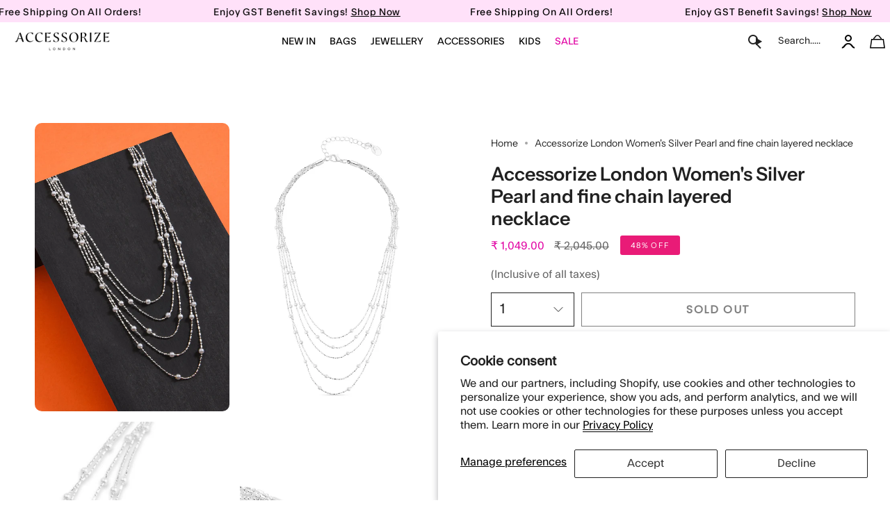

--- FILE ---
content_type: text/html; charset=utf-8
request_url: https://accessorizelondon.in/recommendations/products?section_id=api-product-recommendation&limit=4&product_id=8053856567578&intent=related
body_size: 1810
content:
<div id="shopify-section-api-product-recommendation" class="shopify-section"><template data-api-related-template><!-- /snippets/products-recommendation.liquid --><div class="grid-outer">
      <div class="grid grid--slider grid--slider-alt grid--mobile-slider"
        id="product-recommendations"
        data-slider
        data-options='{"watchCSS": true, "cellAlign": "left", "pageDots": false, "prevNextButtons": true, "adaptiveHeight": false, "wrapAround": false, "groupCells": true}'
        data-arrow-position-middle
        data-equalize-height="true"><div class="grid-item product-item product-item--centered product-item--outer-text product-item--has-quickbuy" id="product-item--api-product-recommendation-8897959067930" data-product-grid-item data-slide="0" data-slide-index="0">
  <div class="product-item__images " data-product-images>
  
  
  

 <!-- ✅ Flickity Slider for All Product Images -->
      <div class="product-gallery-slider js-flickity"
        data-flickity='{ 
          "cellAlign": "left",
          "contain": true,
          "wrapAround": true,
          "pageDots": false,
          "prevNextButtons": true,
          "imagesLoaded": true,
          "draggable": false
        }'><div class="gallery-cell">
            <a class="product-link" href="/products/accessorize-london-womens-plaited-layered-chain-necklace" aria-label="Accessorize London Women&#39;s Plaited Layered Chain Necklace" data-product-link="/products/accessorize-london-womens-plaited-layered-chain-necklace">
            <deferred-image class="product-item__bg__under"><figure class="image-wrapper image-wrapper--cover lazy-image lazy-image--backfill is-loading" style="--aspect-ratio: 1.0;--aspect-ratio-mobile: 1.0;"> <span class="hide-title">imagetxt</span><img src="//accessorizelondon.in/cdn/shop/products/MA-68205481001_1.jpg?crop=center&amp;height=2000&amp;v=1704265852&amp;width=2000" alt="" width="2000" height="2000" loading="lazy" srcset="//accessorizelondon.in/cdn/shop/products/MA-68205481001_1.jpg?crop=center&amp;height=180&amp;v=1704265852&amp;width=180 180w, //accessorizelondon.in/cdn/shop/products/MA-68205481001_1.jpg?crop=center&amp;height=360&amp;v=1704265852&amp;width=360 360w, //accessorizelondon.in/cdn/shop/products/MA-68205481001_1.jpg?crop=center&amp;height=540&amp;v=1704265852&amp;width=540 540w, //accessorizelondon.in/cdn/shop/products/MA-68205481001_1.jpg?crop=center&amp;height=720&amp;v=1704265852&amp;width=720 720w, //accessorizelondon.in/cdn/shop/products/MA-68205481001_1.jpg?crop=center&amp;height=900&amp;v=1704265852&amp;width=900 900w, //accessorizelondon.in/cdn/shop/products/MA-68205481001_1.jpg?crop=center&amp;height=1080&amp;v=1704265852&amp;width=1080 1080w, //accessorizelondon.in/cdn/shop/products/MA-68205481001_1.jpg?crop=center&amp;height=1296&amp;v=1704265852&amp;width=1296 1296w, //accessorizelondon.in/cdn/shop/products/MA-68205481001_1.jpg?crop=center&amp;height=1512&amp;v=1704265852&amp;width=1512 1512w, //accessorizelondon.in/cdn/shop/products/MA-68205481001_1.jpg?crop=center&amp;height=1728&amp;v=1704265852&amp;width=1728 1728w, //accessorizelondon.in/cdn/shop/products/MA-68205481001_1.jpg?crop=center&amp;height=1950&amp;v=1704265852&amp;width=1950 1950w, //accessorizelondon.in/cdn/shop/products/MA-68205481001_1.jpg?v=1704265852&amp;width=2000 2000w" sizes="100vw" class=" is-loading ">
</figure>
</deferred-image>
            </a>
          </div><div class="gallery-cell">
            <a class="product-link" href="/products/accessorize-london-womens-plaited-layered-chain-necklace" aria-label="Accessorize London Women&#39;s Plaited Layered Chain Necklace" data-product-link="/products/accessorize-london-womens-plaited-layered-chain-necklace">
            <deferred-image class="product-item__bg__under"><figure class="image-wrapper image-wrapper--cover lazy-image lazy-image--backfill is-loading" style="--aspect-ratio: 1.0;--aspect-ratio-mobile: 1.0;"> <span class="hide-title">imagetxt</span><img src="//accessorizelondon.in/cdn/shop/products/MA-68205481001_1.jpg?crop=center&amp;height=2000&amp;v=1704265852&amp;width=2000" alt="" width="2000" height="2000" loading="lazy" srcset="//accessorizelondon.in/cdn/shop/products/MA-68205481001_1.jpg?crop=center&amp;height=180&amp;v=1704265852&amp;width=180 180w, //accessorizelondon.in/cdn/shop/products/MA-68205481001_1.jpg?crop=center&amp;height=360&amp;v=1704265852&amp;width=360 360w, //accessorizelondon.in/cdn/shop/products/MA-68205481001_1.jpg?crop=center&amp;height=540&amp;v=1704265852&amp;width=540 540w, //accessorizelondon.in/cdn/shop/products/MA-68205481001_1.jpg?crop=center&amp;height=720&amp;v=1704265852&amp;width=720 720w, //accessorizelondon.in/cdn/shop/products/MA-68205481001_1.jpg?crop=center&amp;height=900&amp;v=1704265852&amp;width=900 900w, //accessorizelondon.in/cdn/shop/products/MA-68205481001_1.jpg?crop=center&amp;height=1080&amp;v=1704265852&amp;width=1080 1080w, //accessorizelondon.in/cdn/shop/products/MA-68205481001_1.jpg?crop=center&amp;height=1296&amp;v=1704265852&amp;width=1296 1296w, //accessorizelondon.in/cdn/shop/products/MA-68205481001_1.jpg?crop=center&amp;height=1512&amp;v=1704265852&amp;width=1512 1512w, //accessorizelondon.in/cdn/shop/products/MA-68205481001_1.jpg?crop=center&amp;height=1728&amp;v=1704265852&amp;width=1728 1728w, //accessorizelondon.in/cdn/shop/products/MA-68205481001_1.jpg?crop=center&amp;height=1950&amp;v=1704265852&amp;width=1950 1950w, //accessorizelondon.in/cdn/shop/products/MA-68205481001_1.jpg?v=1704265852&amp;width=2000 2000w" sizes="100vw" class=" is-loading ">
</figure>
</deferred-image>
            </a>
          </div><div class="gallery-cell">
            <a class="product-link" href="/products/accessorize-london-womens-plaited-layered-chain-necklace" aria-label="Accessorize London Women&#39;s Plaited Layered Chain Necklace" data-product-link="/products/accessorize-london-womens-plaited-layered-chain-necklace">
            <deferred-image class="product-item__bg__under"><figure class="image-wrapper image-wrapper--cover lazy-image lazy-image--backfill is-loading" style="--aspect-ratio: 1.0;--aspect-ratio-mobile: 1.0;"> <span class="hide-title">imagetxt</span><img src="//accessorizelondon.in/cdn/shop/products/MA-68205481001_1.jpg?crop=center&amp;height=2000&amp;v=1704265852&amp;width=2000" alt="" width="2000" height="2000" loading="lazy" srcset="//accessorizelondon.in/cdn/shop/products/MA-68205481001_1.jpg?crop=center&amp;height=180&amp;v=1704265852&amp;width=180 180w, //accessorizelondon.in/cdn/shop/products/MA-68205481001_1.jpg?crop=center&amp;height=360&amp;v=1704265852&amp;width=360 360w, //accessorizelondon.in/cdn/shop/products/MA-68205481001_1.jpg?crop=center&amp;height=540&amp;v=1704265852&amp;width=540 540w, //accessorizelondon.in/cdn/shop/products/MA-68205481001_1.jpg?crop=center&amp;height=720&amp;v=1704265852&amp;width=720 720w, //accessorizelondon.in/cdn/shop/products/MA-68205481001_1.jpg?crop=center&amp;height=900&amp;v=1704265852&amp;width=900 900w, //accessorizelondon.in/cdn/shop/products/MA-68205481001_1.jpg?crop=center&amp;height=1080&amp;v=1704265852&amp;width=1080 1080w, //accessorizelondon.in/cdn/shop/products/MA-68205481001_1.jpg?crop=center&amp;height=1296&amp;v=1704265852&amp;width=1296 1296w, //accessorizelondon.in/cdn/shop/products/MA-68205481001_1.jpg?crop=center&amp;height=1512&amp;v=1704265852&amp;width=1512 1512w, //accessorizelondon.in/cdn/shop/products/MA-68205481001_1.jpg?crop=center&amp;height=1728&amp;v=1704265852&amp;width=1728 1728w, //accessorizelondon.in/cdn/shop/products/MA-68205481001_1.jpg?crop=center&amp;height=1950&amp;v=1704265852&amp;width=1950 1950w, //accessorizelondon.in/cdn/shop/products/MA-68205481001_1.jpg?v=1704265852&amp;width=2000 2000w" sizes="100vw" class=" is-loading ">
</figure>
</deferred-image>
            </a>
          </div><div class="gallery-cell">
            <a class="product-link" href="/products/accessorize-london-womens-plaited-layered-chain-necklace" aria-label="Accessorize London Women&#39;s Plaited Layered Chain Necklace" data-product-link="/products/accessorize-london-womens-plaited-layered-chain-necklace">
            <deferred-image class="product-item__bg__under"><figure class="image-wrapper image-wrapper--cover lazy-image lazy-image--backfill is-loading" style="--aspect-ratio: 1.0;--aspect-ratio-mobile: 1.0;"> <span class="hide-title">imagetxt</span><img src="//accessorizelondon.in/cdn/shop/products/MA-68205481001_1.jpg?crop=center&amp;height=2000&amp;v=1704265852&amp;width=2000" alt="" width="2000" height="2000" loading="lazy" srcset="//accessorizelondon.in/cdn/shop/products/MA-68205481001_1.jpg?crop=center&amp;height=180&amp;v=1704265852&amp;width=180 180w, //accessorizelondon.in/cdn/shop/products/MA-68205481001_1.jpg?crop=center&amp;height=360&amp;v=1704265852&amp;width=360 360w, //accessorizelondon.in/cdn/shop/products/MA-68205481001_1.jpg?crop=center&amp;height=540&amp;v=1704265852&amp;width=540 540w, //accessorizelondon.in/cdn/shop/products/MA-68205481001_1.jpg?crop=center&amp;height=720&amp;v=1704265852&amp;width=720 720w, //accessorizelondon.in/cdn/shop/products/MA-68205481001_1.jpg?crop=center&amp;height=900&amp;v=1704265852&amp;width=900 900w, //accessorizelondon.in/cdn/shop/products/MA-68205481001_1.jpg?crop=center&amp;height=1080&amp;v=1704265852&amp;width=1080 1080w, //accessorizelondon.in/cdn/shop/products/MA-68205481001_1.jpg?crop=center&amp;height=1296&amp;v=1704265852&amp;width=1296 1296w, //accessorizelondon.in/cdn/shop/products/MA-68205481001_1.jpg?crop=center&amp;height=1512&amp;v=1704265852&amp;width=1512 1512w, //accessorizelondon.in/cdn/shop/products/MA-68205481001_1.jpg?crop=center&amp;height=1728&amp;v=1704265852&amp;width=1728 1728w, //accessorizelondon.in/cdn/shop/products/MA-68205481001_1.jpg?crop=center&amp;height=1950&amp;v=1704265852&amp;width=1950 1950w, //accessorizelondon.in/cdn/shop/products/MA-68205481001_1.jpg?v=1704265852&amp;width=2000 2000w" sizes="100vw" class=" is-loading ">
</figure>
</deferred-image>
            </a>
          </div><div class="gallery-cell">
            <a class="product-link" href="/products/accessorize-london-womens-plaited-layered-chain-necklace" aria-label="Accessorize London Women&#39;s Plaited Layered Chain Necklace" data-product-link="/products/accessorize-london-womens-plaited-layered-chain-necklace">
            <deferred-image class="product-item__bg__under"><figure class="image-wrapper image-wrapper--cover lazy-image lazy-image--backfill is-loading" style="--aspect-ratio: 1.0;--aspect-ratio-mobile: 1.0;"> <span class="hide-title">imagetxt</span><img src="//accessorizelondon.in/cdn/shop/products/MA-68205481001_1.jpg?crop=center&amp;height=2000&amp;v=1704265852&amp;width=2000" alt="" width="2000" height="2000" loading="lazy" srcset="//accessorizelondon.in/cdn/shop/products/MA-68205481001_1.jpg?crop=center&amp;height=180&amp;v=1704265852&amp;width=180 180w, //accessorizelondon.in/cdn/shop/products/MA-68205481001_1.jpg?crop=center&amp;height=360&amp;v=1704265852&amp;width=360 360w, //accessorizelondon.in/cdn/shop/products/MA-68205481001_1.jpg?crop=center&amp;height=540&amp;v=1704265852&amp;width=540 540w, //accessorizelondon.in/cdn/shop/products/MA-68205481001_1.jpg?crop=center&amp;height=720&amp;v=1704265852&amp;width=720 720w, //accessorizelondon.in/cdn/shop/products/MA-68205481001_1.jpg?crop=center&amp;height=900&amp;v=1704265852&amp;width=900 900w, //accessorizelondon.in/cdn/shop/products/MA-68205481001_1.jpg?crop=center&amp;height=1080&amp;v=1704265852&amp;width=1080 1080w, //accessorizelondon.in/cdn/shop/products/MA-68205481001_1.jpg?crop=center&amp;height=1296&amp;v=1704265852&amp;width=1296 1296w, //accessorizelondon.in/cdn/shop/products/MA-68205481001_1.jpg?crop=center&amp;height=1512&amp;v=1704265852&amp;width=1512 1512w, //accessorizelondon.in/cdn/shop/products/MA-68205481001_1.jpg?crop=center&amp;height=1728&amp;v=1704265852&amp;width=1728 1728w, //accessorizelondon.in/cdn/shop/products/MA-68205481001_1.jpg?crop=center&amp;height=1950&amp;v=1704265852&amp;width=1950 1950w, //accessorizelondon.in/cdn/shop/products/MA-68205481001_1.jpg?v=1704265852&amp;width=2000 2000w" sizes="100vw" class=" is-loading ">
</figure>
</deferred-image>
            </a>
          </div><div class="gallery-cell">
            <a class="product-link" href="/products/accessorize-london-womens-plaited-layered-chain-necklace" aria-label="Accessorize London Women&#39;s Plaited Layered Chain Necklace" data-product-link="/products/accessorize-london-womens-plaited-layered-chain-necklace">
            <deferred-image class="product-item__bg__under"><figure class="image-wrapper image-wrapper--cover lazy-image lazy-image--backfill is-loading" style="--aspect-ratio: 1.0;--aspect-ratio-mobile: 1.0;"> <span class="hide-title">imagetxt</span><img src="//accessorizelondon.in/cdn/shop/products/MA-68205481001_1.jpg?crop=center&amp;height=2000&amp;v=1704265852&amp;width=2000" alt="" width="2000" height="2000" loading="lazy" srcset="//accessorizelondon.in/cdn/shop/products/MA-68205481001_1.jpg?crop=center&amp;height=180&amp;v=1704265852&amp;width=180 180w, //accessorizelondon.in/cdn/shop/products/MA-68205481001_1.jpg?crop=center&amp;height=360&amp;v=1704265852&amp;width=360 360w, //accessorizelondon.in/cdn/shop/products/MA-68205481001_1.jpg?crop=center&amp;height=540&amp;v=1704265852&amp;width=540 540w, //accessorizelondon.in/cdn/shop/products/MA-68205481001_1.jpg?crop=center&amp;height=720&amp;v=1704265852&amp;width=720 720w, //accessorizelondon.in/cdn/shop/products/MA-68205481001_1.jpg?crop=center&amp;height=900&amp;v=1704265852&amp;width=900 900w, //accessorizelondon.in/cdn/shop/products/MA-68205481001_1.jpg?crop=center&amp;height=1080&amp;v=1704265852&amp;width=1080 1080w, //accessorizelondon.in/cdn/shop/products/MA-68205481001_1.jpg?crop=center&amp;height=1296&amp;v=1704265852&amp;width=1296 1296w, //accessorizelondon.in/cdn/shop/products/MA-68205481001_1.jpg?crop=center&amp;height=1512&amp;v=1704265852&amp;width=1512 1512w, //accessorizelondon.in/cdn/shop/products/MA-68205481001_1.jpg?crop=center&amp;height=1728&amp;v=1704265852&amp;width=1728 1728w, //accessorizelondon.in/cdn/shop/products/MA-68205481001_1.jpg?crop=center&amp;height=1950&amp;v=1704265852&amp;width=1950 1950w, //accessorizelondon.in/cdn/shop/products/MA-68205481001_1.jpg?v=1704265852&amp;width=2000 2000w" sizes="100vw" class=" is-loading ">
</figure>
</deferred-image>
            </a>
          </div></div>
      <!-- ✅ End Flickity Slider -->
   
   
    
  <span class="sale-box-sale sale-box-2"
    data-aos="fade"
    data-aos-delay="0"
    data-aos-duration="800"
    data-aos-anchor="#product-item--api-product-recommendation-8897959067930">
    Sale
  </span>



</div>



  <div class="product-information" data-product-information>
    <div class="product-item__info">
       
    
    
      <a class="product-link" href="/products/accessorize-london-womens-plaited-layered-chain-necklace" aria-label="Accessorize London Women&#39;s Plaited Layered Chain Necklace" data-product-link="/products/accessorize-london-womens-plaited-layered-chain-necklace">
          <p class="product-item__title">

            
              <span class="mobile-show"> Plaited Layered Chain Necklace</span>
              <span class="desktop-show">Accessorize London Women&#39;s Plaited Layered Chain Necklace</span>
             
          </p>
   </a>





        <div class="product-item__price__holder"><div class="product-item__price" data-product-price>
            <span class="price sale">
  
    <span class="new-price">
      ₹ 1,022.00</span>
    
      
       <span class="old-price">₹ 3,195.00 </span>
    
    
  
</span>

          </div>
        </div>
      
<div class="home-cls">
<quick-add-product>
      <div class="quick-add__holder1" data-quick-add-holder="8897959067930"><form method="post" action="/cart/add" id="ProductForm--api-product-recommendation-8897959067930" accept-charset="UTF-8" class="shopify-product-form" enctype="multipart/form-data"><input type="hidden" name="form_type" value="product" /><input type="hidden" name="utf8" value="✓" /><input type="hidden" name="id" value="47550592123162"><button class="quick-add__button caps 111 222"
              type="submit"
              name="add"
              data-add-to-cart
            >
              <span class="btn__text">Add to cart</span>
              <span class="btn__plus"></span>
              <span class="btn__added">&nbsp;</span>
              <span class="btn__loader">
                <svg height="18" width="18" class="svg-loader">
                  <circle r="7" cx="9" cy="9" />
                  <circle stroke-dasharray="87.96459430051421 87.96459430051421" r="7" cx="9" cy="9" />
                </svg>
              </span>
              <span class="btn__error" data-message-error>&nbsp;</span>
            </button><input type="hidden" name="product-id" value="8897959067930" /><input type="hidden" name="section-id" value="api-product-recommendation" /></form></div>
    </quick-add-product>
              </div>
      
    </div>
  </div>
</div><div class="grid-item product-item product-item--centered product-item--outer-text product-item--has-quickbuy" id="product-item--api-product-recommendation-8857805521178" data-product-grid-item data-slide="1" data-slide-index="1">
  <div class="product-item__images " data-product-images>
  
  
  

 <!-- ✅ Flickity Slider for All Product Images -->
      <div class="product-gallery-slider js-flickity"
        data-flickity='{ 
          "cellAlign": "left",
          "contain": true,
          "wrapAround": true,
          "pageDots": false,
          "prevNextButtons": true,
          "imagesLoaded": true,
          "draggable": false
        }'><div class="gallery-cell">
            <a class="product-link" href="/products/accessorize-london-womens-mini-bead-and-pearl-necklace" aria-label="Accessorize London Women&#39;s Mini Bead And Pearl Necklace" data-product-link="/products/accessorize-london-womens-mini-bead-and-pearl-necklace">
            <deferred-image class="product-item__bg__under"><figure class="image-wrapper image-wrapper--cover lazy-image lazy-image--backfill is-loading" style="--aspect-ratio: 0.75;--aspect-ratio-mobile: 0.75;"> <span class="hide-title">imagetxt</span><img src="//accessorizelondon.in/cdn/shop/products/MA-68207140001_1.jpg?crop=center&amp;height=1125&amp;v=1701702649&amp;width=1500" alt="" width="1500" height="1125" loading="lazy" srcset="//accessorizelondon.in/cdn/shop/products/MA-68207140001_1.jpg?crop=center&amp;height=240&amp;v=1701702649&amp;width=180 180w, //accessorizelondon.in/cdn/shop/products/MA-68207140001_1.jpg?crop=center&amp;height=480&amp;v=1701702649&amp;width=360 360w, //accessorizelondon.in/cdn/shop/products/MA-68207140001_1.jpg?crop=center&amp;height=720&amp;v=1701702649&amp;width=540 540w, //accessorizelondon.in/cdn/shop/products/MA-68207140001_1.jpg?crop=center&amp;height=960&amp;v=1701702649&amp;width=720 720w, //accessorizelondon.in/cdn/shop/products/MA-68207140001_1.jpg?crop=center&amp;height=1200&amp;v=1701702649&amp;width=900 900w, //accessorizelondon.in/cdn/shop/products/MA-68207140001_1.jpg?crop=center&amp;height=1440&amp;v=1701702649&amp;width=1080 1080w, //accessorizelondon.in/cdn/shop/products/MA-68207140001_1.jpg?crop=center&amp;height=1728&amp;v=1701702649&amp;width=1296 1296w, //accessorizelondon.in/cdn/shop/products/MA-68207140001_1.jpg?v=1701702649&amp;width=1500 1500w" sizes="100vw" class=" is-loading ">
</figure>
</deferred-image>
            </a>
          </div><div class="gallery-cell">
            <a class="product-link" href="/products/accessorize-london-womens-mini-bead-and-pearl-necklace" aria-label="Accessorize London Women&#39;s Mini Bead And Pearl Necklace" data-product-link="/products/accessorize-london-womens-mini-bead-and-pearl-necklace">
            <deferred-image class="product-item__bg__under"><figure class="image-wrapper image-wrapper--cover lazy-image lazy-image--backfill is-loading" style="--aspect-ratio: 0.75;--aspect-ratio-mobile: 0.75;"> <span class="hide-title">imagetxt</span><img src="//accessorizelondon.in/cdn/shop/products/MA-68207140001_1.jpg?crop=center&amp;height=1125&amp;v=1701702649&amp;width=1500" alt="" width="1500" height="1125" loading="lazy" srcset="//accessorizelondon.in/cdn/shop/products/MA-68207140001_1.jpg?crop=center&amp;height=240&amp;v=1701702649&amp;width=180 180w, //accessorizelondon.in/cdn/shop/products/MA-68207140001_1.jpg?crop=center&amp;height=480&amp;v=1701702649&amp;width=360 360w, //accessorizelondon.in/cdn/shop/products/MA-68207140001_1.jpg?crop=center&amp;height=720&amp;v=1701702649&amp;width=540 540w, //accessorizelondon.in/cdn/shop/products/MA-68207140001_1.jpg?crop=center&amp;height=960&amp;v=1701702649&amp;width=720 720w, //accessorizelondon.in/cdn/shop/products/MA-68207140001_1.jpg?crop=center&amp;height=1200&amp;v=1701702649&amp;width=900 900w, //accessorizelondon.in/cdn/shop/products/MA-68207140001_1.jpg?crop=center&amp;height=1440&amp;v=1701702649&amp;width=1080 1080w, //accessorizelondon.in/cdn/shop/products/MA-68207140001_1.jpg?crop=center&amp;height=1728&amp;v=1701702649&amp;width=1296 1296w, //accessorizelondon.in/cdn/shop/products/MA-68207140001_1.jpg?v=1701702649&amp;width=1500 1500w" sizes="100vw" class=" is-loading ">
</figure>
</deferred-image>
            </a>
          </div><div class="gallery-cell">
            <a class="product-link" href="/products/accessorize-london-womens-mini-bead-and-pearl-necklace" aria-label="Accessorize London Women&#39;s Mini Bead And Pearl Necklace" data-product-link="/products/accessorize-london-womens-mini-bead-and-pearl-necklace">
            <deferred-image class="product-item__bg__under"><figure class="image-wrapper image-wrapper--cover lazy-image lazy-image--backfill is-loading" style="--aspect-ratio: 0.75;--aspect-ratio-mobile: 0.75;"> <span class="hide-title">imagetxt</span><img src="//accessorizelondon.in/cdn/shop/products/MA-68207140001_1.jpg?crop=center&amp;height=1125&amp;v=1701702649&amp;width=1500" alt="" width="1500" height="1125" loading="lazy" srcset="//accessorizelondon.in/cdn/shop/products/MA-68207140001_1.jpg?crop=center&amp;height=240&amp;v=1701702649&amp;width=180 180w, //accessorizelondon.in/cdn/shop/products/MA-68207140001_1.jpg?crop=center&amp;height=480&amp;v=1701702649&amp;width=360 360w, //accessorizelondon.in/cdn/shop/products/MA-68207140001_1.jpg?crop=center&amp;height=720&amp;v=1701702649&amp;width=540 540w, //accessorizelondon.in/cdn/shop/products/MA-68207140001_1.jpg?crop=center&amp;height=960&amp;v=1701702649&amp;width=720 720w, //accessorizelondon.in/cdn/shop/products/MA-68207140001_1.jpg?crop=center&amp;height=1200&amp;v=1701702649&amp;width=900 900w, //accessorizelondon.in/cdn/shop/products/MA-68207140001_1.jpg?crop=center&amp;height=1440&amp;v=1701702649&amp;width=1080 1080w, //accessorizelondon.in/cdn/shop/products/MA-68207140001_1.jpg?crop=center&amp;height=1728&amp;v=1701702649&amp;width=1296 1296w, //accessorizelondon.in/cdn/shop/products/MA-68207140001_1.jpg?v=1701702649&amp;width=1500 1500w" sizes="100vw" class=" is-loading ">
</figure>
</deferred-image>
            </a>
          </div><div class="gallery-cell">
            <a class="product-link" href="/products/accessorize-london-womens-mini-bead-and-pearl-necklace" aria-label="Accessorize London Women&#39;s Mini Bead And Pearl Necklace" data-product-link="/products/accessorize-london-womens-mini-bead-and-pearl-necklace">
            <deferred-image class="product-item__bg__under"><figure class="image-wrapper image-wrapper--cover lazy-image lazy-image--backfill is-loading" style="--aspect-ratio: 0.75;--aspect-ratio-mobile: 0.75;"> <span class="hide-title">imagetxt</span><img src="//accessorizelondon.in/cdn/shop/products/MA-68207140001_1.jpg?crop=center&amp;height=1125&amp;v=1701702649&amp;width=1500" alt="" width="1500" height="1125" loading="lazy" srcset="//accessorizelondon.in/cdn/shop/products/MA-68207140001_1.jpg?crop=center&amp;height=240&amp;v=1701702649&amp;width=180 180w, //accessorizelondon.in/cdn/shop/products/MA-68207140001_1.jpg?crop=center&amp;height=480&amp;v=1701702649&amp;width=360 360w, //accessorizelondon.in/cdn/shop/products/MA-68207140001_1.jpg?crop=center&amp;height=720&amp;v=1701702649&amp;width=540 540w, //accessorizelondon.in/cdn/shop/products/MA-68207140001_1.jpg?crop=center&amp;height=960&amp;v=1701702649&amp;width=720 720w, //accessorizelondon.in/cdn/shop/products/MA-68207140001_1.jpg?crop=center&amp;height=1200&amp;v=1701702649&amp;width=900 900w, //accessorizelondon.in/cdn/shop/products/MA-68207140001_1.jpg?crop=center&amp;height=1440&amp;v=1701702649&amp;width=1080 1080w, //accessorizelondon.in/cdn/shop/products/MA-68207140001_1.jpg?crop=center&amp;height=1728&amp;v=1701702649&amp;width=1296 1296w, //accessorizelondon.in/cdn/shop/products/MA-68207140001_1.jpg?v=1701702649&amp;width=1500 1500w" sizes="100vw" class=" is-loading ">
</figure>
</deferred-image>
            </a>
          </div><div class="gallery-cell">
            <a class="product-link" href="/products/accessorize-london-womens-mini-bead-and-pearl-necklace" aria-label="Accessorize London Women&#39;s Mini Bead And Pearl Necklace" data-product-link="/products/accessorize-london-womens-mini-bead-and-pearl-necklace">
            <deferred-image class="product-item__bg__under"><figure class="image-wrapper image-wrapper--cover lazy-image lazy-image--backfill is-loading" style="--aspect-ratio: 0.75;--aspect-ratio-mobile: 0.75;"> <span class="hide-title">imagetxt</span><img src="//accessorizelondon.in/cdn/shop/products/MA-68207140001_1.jpg?crop=center&amp;height=1125&amp;v=1701702649&amp;width=1500" alt="" width="1500" height="1125" loading="lazy" srcset="//accessorizelondon.in/cdn/shop/products/MA-68207140001_1.jpg?crop=center&amp;height=240&amp;v=1701702649&amp;width=180 180w, //accessorizelondon.in/cdn/shop/products/MA-68207140001_1.jpg?crop=center&amp;height=480&amp;v=1701702649&amp;width=360 360w, //accessorizelondon.in/cdn/shop/products/MA-68207140001_1.jpg?crop=center&amp;height=720&amp;v=1701702649&amp;width=540 540w, //accessorizelondon.in/cdn/shop/products/MA-68207140001_1.jpg?crop=center&amp;height=960&amp;v=1701702649&amp;width=720 720w, //accessorizelondon.in/cdn/shop/products/MA-68207140001_1.jpg?crop=center&amp;height=1200&amp;v=1701702649&amp;width=900 900w, //accessorizelondon.in/cdn/shop/products/MA-68207140001_1.jpg?crop=center&amp;height=1440&amp;v=1701702649&amp;width=1080 1080w, //accessorizelondon.in/cdn/shop/products/MA-68207140001_1.jpg?crop=center&amp;height=1728&amp;v=1701702649&amp;width=1296 1296w, //accessorizelondon.in/cdn/shop/products/MA-68207140001_1.jpg?v=1701702649&amp;width=1500 1500w" sizes="100vw" class=" is-loading ">
</figure>
</deferred-image>
            </a>
          </div></div>
      <!-- ✅ End Flickity Slider -->
   
   
    
  <span class="sale-box-sale sale-box-2"
    data-aos="fade"
    data-aos-delay="150"
    data-aos-duration="800"
    data-aos-anchor="#product-item--api-product-recommendation-8857805521178">
    Sale
  </span>



</div>



  <div class="product-information" data-product-information>
    <div class="product-item__info">
       
    
    
      <a class="product-link" href="/products/accessorize-london-womens-mini-bead-and-pearl-necklace" aria-label="Accessorize London Women&#39;s Mini Bead And Pearl Necklace" data-product-link="/products/accessorize-london-womens-mini-bead-and-pearl-necklace">
          <p class="product-item__title">

            
              <span class="mobile-show"> Mini Bead And Pearl Necklace</span>
              <span class="desktop-show">Accessorize London Women&#39;s Mini Bead And Pearl Necklace</span>
             
          </p>
   </a>





        <div class="product-item__price__holder"><div class="product-item__price" data-product-price>
            <span class="price sale">
  
    <span class="new-price">
      ₹ 674.00</span>
    
      
       <span class="old-price">₹ 2,245.00 </span>
    
    
  
</span>

          </div>
        </div>
      
<div class="home-cls">
<quick-add-product>
      <div class="quick-add__holder1" data-quick-add-holder="8857805521178"><form method="post" action="/cart/add" id="ProductForm--api-product-recommendation-8857805521178" accept-charset="UTF-8" class="shopify-product-form" enctype="multipart/form-data"><input type="hidden" name="form_type" value="product" /><input type="hidden" name="utf8" value="✓" /><input type="hidden" name="id" value="47402205217050"><button class="quick-add__button caps 111 222"
              type="submit"
              name="add"
              data-add-to-cart
            >
              <span class="btn__text">Add to cart</span>
              <span class="btn__plus"></span>
              <span class="btn__added">&nbsp;</span>
              <span class="btn__loader">
                <svg height="18" width="18" class="svg-loader">
                  <circle r="7" cx="9" cy="9" />
                  <circle stroke-dasharray="87.96459430051421 87.96459430051421" r="7" cx="9" cy="9" />
                </svg>
              </span>
              <span class="btn__error" data-message-error>&nbsp;</span>
            </button><input type="hidden" name="product-id" value="8857805521178" /><input type="hidden" name="section-id" value="api-product-recommendation" /></form></div>
    </quick-add-product>
              </div>
      
    </div>
  </div>
</div><div class="grid-item product-item product-item--centered product-item--outer-text product-item--has-quickbuy" id="product-item--api-product-recommendation-9466080395546" data-product-grid-item data-slide="2" data-slide-index="2">
  <div class="product-item__images " data-product-images>
  
  
  

 <!-- ✅ Flickity Slider for All Product Images -->
      <div class="product-gallery-slider js-flickity"
        data-flickity='{ 
          "cellAlign": "left",
          "contain": true,
          "wrapAround": true,
          "pageDots": false,
          "prevNextButtons": true,
          "imagesLoaded": true,
          "draggable": false
        }'><div class="gallery-cell">
            <a class="product-link" href="/products/accessorize-london-womens-silver-filigree-drop-detail-layered-necklace" aria-label="Accessorize London Women&#39;s Silver Filigree Drop Detail Layered Necklace" data-product-link="/products/accessorize-london-womens-silver-filigree-drop-detail-layered-necklace">
            <deferred-image class="product-item__bg__under"><figure class="image-wrapper image-wrapper--cover lazy-image lazy-image--backfill is-loading" style="--aspect-ratio: 0.75;--aspect-ratio-mobile: 0.75;"> <span class="hide-title">imagetxt</span><img src="//accessorizelondon.in/cdn/shop/files/MA-68203912001_1_e2d0b914-2cbc-4c41-bceb-14385d6f4145.jpg?crop=center&amp;height=1125&amp;v=1718885714&amp;width=1500" alt="" width="1500" height="1125" loading="lazy" srcset="//accessorizelondon.in/cdn/shop/files/MA-68203912001_1_e2d0b914-2cbc-4c41-bceb-14385d6f4145.jpg?crop=center&amp;height=240&amp;v=1718885714&amp;width=180 180w, //accessorizelondon.in/cdn/shop/files/MA-68203912001_1_e2d0b914-2cbc-4c41-bceb-14385d6f4145.jpg?crop=center&amp;height=480&amp;v=1718885714&amp;width=360 360w, //accessorizelondon.in/cdn/shop/files/MA-68203912001_1_e2d0b914-2cbc-4c41-bceb-14385d6f4145.jpg?crop=center&amp;height=720&amp;v=1718885714&amp;width=540 540w, //accessorizelondon.in/cdn/shop/files/MA-68203912001_1_e2d0b914-2cbc-4c41-bceb-14385d6f4145.jpg?crop=center&amp;height=960&amp;v=1718885714&amp;width=720 720w, //accessorizelondon.in/cdn/shop/files/MA-68203912001_1_e2d0b914-2cbc-4c41-bceb-14385d6f4145.jpg?crop=center&amp;height=1200&amp;v=1718885714&amp;width=900 900w, //accessorizelondon.in/cdn/shop/files/MA-68203912001_1_e2d0b914-2cbc-4c41-bceb-14385d6f4145.jpg?crop=center&amp;height=1440&amp;v=1718885714&amp;width=1080 1080w, //accessorizelondon.in/cdn/shop/files/MA-68203912001_1_e2d0b914-2cbc-4c41-bceb-14385d6f4145.jpg?crop=center&amp;height=1728&amp;v=1718885714&amp;width=1296 1296w, //accessorizelondon.in/cdn/shop/files/MA-68203912001_1_e2d0b914-2cbc-4c41-bceb-14385d6f4145.jpg?v=1718885714&amp;width=1500 1500w" sizes="100vw" class=" is-loading ">
</figure>
</deferred-image>
            </a>
          </div><div class="gallery-cell">
            <a class="product-link" href="/products/accessorize-london-womens-silver-filigree-drop-detail-layered-necklace" aria-label="Accessorize London Women&#39;s Silver Filigree Drop Detail Layered Necklace" data-product-link="/products/accessorize-london-womens-silver-filigree-drop-detail-layered-necklace">
            <deferred-image class="product-item__bg__under"><figure class="image-wrapper image-wrapper--cover lazy-image lazy-image--backfill is-loading" style="--aspect-ratio: 0.75;--aspect-ratio-mobile: 0.75;"> <span class="hide-title">imagetxt</span><img src="//accessorizelondon.in/cdn/shop/files/MA-68203912001_1_e2d0b914-2cbc-4c41-bceb-14385d6f4145.jpg?crop=center&amp;height=1125&amp;v=1718885714&amp;width=1500" alt="" width="1500" height="1125" loading="lazy" srcset="//accessorizelondon.in/cdn/shop/files/MA-68203912001_1_e2d0b914-2cbc-4c41-bceb-14385d6f4145.jpg?crop=center&amp;height=240&amp;v=1718885714&amp;width=180 180w, //accessorizelondon.in/cdn/shop/files/MA-68203912001_1_e2d0b914-2cbc-4c41-bceb-14385d6f4145.jpg?crop=center&amp;height=480&amp;v=1718885714&amp;width=360 360w, //accessorizelondon.in/cdn/shop/files/MA-68203912001_1_e2d0b914-2cbc-4c41-bceb-14385d6f4145.jpg?crop=center&amp;height=720&amp;v=1718885714&amp;width=540 540w, //accessorizelondon.in/cdn/shop/files/MA-68203912001_1_e2d0b914-2cbc-4c41-bceb-14385d6f4145.jpg?crop=center&amp;height=960&amp;v=1718885714&amp;width=720 720w, //accessorizelondon.in/cdn/shop/files/MA-68203912001_1_e2d0b914-2cbc-4c41-bceb-14385d6f4145.jpg?crop=center&amp;height=1200&amp;v=1718885714&amp;width=900 900w, //accessorizelondon.in/cdn/shop/files/MA-68203912001_1_e2d0b914-2cbc-4c41-bceb-14385d6f4145.jpg?crop=center&amp;height=1440&amp;v=1718885714&amp;width=1080 1080w, //accessorizelondon.in/cdn/shop/files/MA-68203912001_1_e2d0b914-2cbc-4c41-bceb-14385d6f4145.jpg?crop=center&amp;height=1728&amp;v=1718885714&amp;width=1296 1296w, //accessorizelondon.in/cdn/shop/files/MA-68203912001_1_e2d0b914-2cbc-4c41-bceb-14385d6f4145.jpg?v=1718885714&amp;width=1500 1500w" sizes="100vw" class=" is-loading ">
</figure>
</deferred-image>
            </a>
          </div><div class="gallery-cell">
            <a class="product-link" href="/products/accessorize-london-womens-silver-filigree-drop-detail-layered-necklace" aria-label="Accessorize London Women&#39;s Silver Filigree Drop Detail Layered Necklace" data-product-link="/products/accessorize-london-womens-silver-filigree-drop-detail-layered-necklace">
            <deferred-image class="product-item__bg__under"><figure class="image-wrapper image-wrapper--cover lazy-image lazy-image--backfill is-loading" style="--aspect-ratio: 0.75;--aspect-ratio-mobile: 0.75;"> <span class="hide-title">imagetxt</span><img src="//accessorizelondon.in/cdn/shop/files/MA-68203912001_1_e2d0b914-2cbc-4c41-bceb-14385d6f4145.jpg?crop=center&amp;height=1125&amp;v=1718885714&amp;width=1500" alt="" width="1500" height="1125" loading="lazy" srcset="//accessorizelondon.in/cdn/shop/files/MA-68203912001_1_e2d0b914-2cbc-4c41-bceb-14385d6f4145.jpg?crop=center&amp;height=240&amp;v=1718885714&amp;width=180 180w, //accessorizelondon.in/cdn/shop/files/MA-68203912001_1_e2d0b914-2cbc-4c41-bceb-14385d6f4145.jpg?crop=center&amp;height=480&amp;v=1718885714&amp;width=360 360w, //accessorizelondon.in/cdn/shop/files/MA-68203912001_1_e2d0b914-2cbc-4c41-bceb-14385d6f4145.jpg?crop=center&amp;height=720&amp;v=1718885714&amp;width=540 540w, //accessorizelondon.in/cdn/shop/files/MA-68203912001_1_e2d0b914-2cbc-4c41-bceb-14385d6f4145.jpg?crop=center&amp;height=960&amp;v=1718885714&amp;width=720 720w, //accessorizelondon.in/cdn/shop/files/MA-68203912001_1_e2d0b914-2cbc-4c41-bceb-14385d6f4145.jpg?crop=center&amp;height=1200&amp;v=1718885714&amp;width=900 900w, //accessorizelondon.in/cdn/shop/files/MA-68203912001_1_e2d0b914-2cbc-4c41-bceb-14385d6f4145.jpg?crop=center&amp;height=1440&amp;v=1718885714&amp;width=1080 1080w, //accessorizelondon.in/cdn/shop/files/MA-68203912001_1_e2d0b914-2cbc-4c41-bceb-14385d6f4145.jpg?crop=center&amp;height=1728&amp;v=1718885714&amp;width=1296 1296w, //accessorizelondon.in/cdn/shop/files/MA-68203912001_1_e2d0b914-2cbc-4c41-bceb-14385d6f4145.jpg?v=1718885714&amp;width=1500 1500w" sizes="100vw" class=" is-loading ">
</figure>
</deferred-image>
            </a>
          </div><div class="gallery-cell">
            <a class="product-link" href="/products/accessorize-london-womens-silver-filigree-drop-detail-layered-necklace" aria-label="Accessorize London Women&#39;s Silver Filigree Drop Detail Layered Necklace" data-product-link="/products/accessorize-london-womens-silver-filigree-drop-detail-layered-necklace">
            <deferred-image class="product-item__bg__under"><figure class="image-wrapper image-wrapper--cover lazy-image lazy-image--backfill is-loading" style="--aspect-ratio: 0.75;--aspect-ratio-mobile: 0.75;"> <span class="hide-title">imagetxt</span><img src="//accessorizelondon.in/cdn/shop/files/MA-68203912001_1_e2d0b914-2cbc-4c41-bceb-14385d6f4145.jpg?crop=center&amp;height=1125&amp;v=1718885714&amp;width=1500" alt="" width="1500" height="1125" loading="lazy" srcset="//accessorizelondon.in/cdn/shop/files/MA-68203912001_1_e2d0b914-2cbc-4c41-bceb-14385d6f4145.jpg?crop=center&amp;height=240&amp;v=1718885714&amp;width=180 180w, //accessorizelondon.in/cdn/shop/files/MA-68203912001_1_e2d0b914-2cbc-4c41-bceb-14385d6f4145.jpg?crop=center&amp;height=480&amp;v=1718885714&amp;width=360 360w, //accessorizelondon.in/cdn/shop/files/MA-68203912001_1_e2d0b914-2cbc-4c41-bceb-14385d6f4145.jpg?crop=center&amp;height=720&amp;v=1718885714&amp;width=540 540w, //accessorizelondon.in/cdn/shop/files/MA-68203912001_1_e2d0b914-2cbc-4c41-bceb-14385d6f4145.jpg?crop=center&amp;height=960&amp;v=1718885714&amp;width=720 720w, //accessorizelondon.in/cdn/shop/files/MA-68203912001_1_e2d0b914-2cbc-4c41-bceb-14385d6f4145.jpg?crop=center&amp;height=1200&amp;v=1718885714&amp;width=900 900w, //accessorizelondon.in/cdn/shop/files/MA-68203912001_1_e2d0b914-2cbc-4c41-bceb-14385d6f4145.jpg?crop=center&amp;height=1440&amp;v=1718885714&amp;width=1080 1080w, //accessorizelondon.in/cdn/shop/files/MA-68203912001_1_e2d0b914-2cbc-4c41-bceb-14385d6f4145.jpg?crop=center&amp;height=1728&amp;v=1718885714&amp;width=1296 1296w, //accessorizelondon.in/cdn/shop/files/MA-68203912001_1_e2d0b914-2cbc-4c41-bceb-14385d6f4145.jpg?v=1718885714&amp;width=1500 1500w" sizes="100vw" class=" is-loading ">
</figure>
</deferred-image>
            </a>
          </div><div class="gallery-cell">
            <a class="product-link" href="/products/accessorize-london-womens-silver-filigree-drop-detail-layered-necklace" aria-label="Accessorize London Women&#39;s Silver Filigree Drop Detail Layered Necklace" data-product-link="/products/accessorize-london-womens-silver-filigree-drop-detail-layered-necklace">
            <deferred-image class="product-item__bg__under"><figure class="image-wrapper image-wrapper--cover lazy-image lazy-image--backfill is-loading" style="--aspect-ratio: 0.75;--aspect-ratio-mobile: 0.75;"> <span class="hide-title">imagetxt</span><img src="//accessorizelondon.in/cdn/shop/files/MA-68203912001_1_e2d0b914-2cbc-4c41-bceb-14385d6f4145.jpg?crop=center&amp;height=1125&amp;v=1718885714&amp;width=1500" alt="" width="1500" height="1125" loading="lazy" srcset="//accessorizelondon.in/cdn/shop/files/MA-68203912001_1_e2d0b914-2cbc-4c41-bceb-14385d6f4145.jpg?crop=center&amp;height=240&amp;v=1718885714&amp;width=180 180w, //accessorizelondon.in/cdn/shop/files/MA-68203912001_1_e2d0b914-2cbc-4c41-bceb-14385d6f4145.jpg?crop=center&amp;height=480&amp;v=1718885714&amp;width=360 360w, //accessorizelondon.in/cdn/shop/files/MA-68203912001_1_e2d0b914-2cbc-4c41-bceb-14385d6f4145.jpg?crop=center&amp;height=720&amp;v=1718885714&amp;width=540 540w, //accessorizelondon.in/cdn/shop/files/MA-68203912001_1_e2d0b914-2cbc-4c41-bceb-14385d6f4145.jpg?crop=center&amp;height=960&amp;v=1718885714&amp;width=720 720w, //accessorizelondon.in/cdn/shop/files/MA-68203912001_1_e2d0b914-2cbc-4c41-bceb-14385d6f4145.jpg?crop=center&amp;height=1200&amp;v=1718885714&amp;width=900 900w, //accessorizelondon.in/cdn/shop/files/MA-68203912001_1_e2d0b914-2cbc-4c41-bceb-14385d6f4145.jpg?crop=center&amp;height=1440&amp;v=1718885714&amp;width=1080 1080w, //accessorizelondon.in/cdn/shop/files/MA-68203912001_1_e2d0b914-2cbc-4c41-bceb-14385d6f4145.jpg?crop=center&amp;height=1728&amp;v=1718885714&amp;width=1296 1296w, //accessorizelondon.in/cdn/shop/files/MA-68203912001_1_e2d0b914-2cbc-4c41-bceb-14385d6f4145.jpg?v=1718885714&amp;width=1500 1500w" sizes="100vw" class=" is-loading ">
</figure>
</deferred-image>
            </a>
          </div></div>
      <!-- ✅ End Flickity Slider -->
   
   
    
  <span class="sale-box-sale sale-box-2"
    data-aos="fade"
    data-aos-delay="300"
    data-aos-duration="800"
    data-aos-anchor="#product-item--api-product-recommendation-9466080395546">
    Sale
  </span>



</div>



  <div class="product-information" data-product-information>
    <div class="product-item__info">
       
    
    
      <a class="product-link" href="/products/accessorize-london-womens-silver-filigree-drop-detail-layered-necklace" aria-label="Accessorize London Women&#39;s Silver Filigree Drop Detail Layered Necklace" data-product-link="/products/accessorize-london-womens-silver-filigree-drop-detail-layered-necklace">
          <p class="product-item__title">

            
              <span class="mobile-show"> Silver Filigree Drop Detail Layered Necklace</span>
              <span class="desktop-show">Accessorize London Women&#39;s Silver Filigree Drop Detail Layered Necklace</span>
             
          </p>
   </a>





        <div class="product-item__price__holder"><div class="product-item__price" data-product-price>
            <span class="price sale">
  
    <span class="new-price">
      ₹ 598.00</span>
    
      
       <span class="old-price">₹ 1,495.00 </span>
    
    
  
</span>

          </div>
        </div>
      
<div class="home-cls">
<quick-add-product>
      <div class="quick-add__holder1" data-quick-add-holder="9466080395546"><form method="post" action="/cart/add" id="ProductForm--api-product-recommendation-9466080395546" accept-charset="UTF-8" class="shopify-product-form" enctype="multipart/form-data"><input type="hidden" name="form_type" value="product" /><input type="hidden" name="utf8" value="✓" /><input type="hidden" name="id" value="49210224771354"><button class="quick-add__button caps 111 222"
              type="submit"
              name="add"
              data-add-to-cart
            >
              <span class="btn__text">Add to cart</span>
              <span class="btn__plus"></span>
              <span class="btn__added">&nbsp;</span>
              <span class="btn__loader">
                <svg height="18" width="18" class="svg-loader">
                  <circle r="7" cx="9" cy="9" />
                  <circle stroke-dasharray="87.96459430051421 87.96459430051421" r="7" cx="9" cy="9" />
                </svg>
              </span>
              <span class="btn__error" data-message-error>&nbsp;</span>
            </button><input type="hidden" name="product-id" value="9466080395546" /><input type="hidden" name="section-id" value="api-product-recommendation" /></form></div>
    </quick-add-product>
              </div>
      
    </div>
  </div>
</div><div class="grid-item product-item product-item--centered product-item--outer-text product-item--has-quickbuy" id="product-item--api-product-recommendation-8236029411610" data-product-grid-item data-slide="3" data-slide-index="3">
  <div class="product-item__images " data-product-images>
  
  
  

 <!-- ✅ Flickity Slider for All Product Images -->
      <div class="product-gallery-slider js-flickity"
        data-flickity='{ 
          "cellAlign": "left",
          "contain": true,
          "wrapAround": true,
          "pageDots": false,
          "prevNextButtons": true,
          "imagesLoaded": true,
          "draggable": false
        }'><div class="gallery-cell">
            <a class="product-link" href="/products/accessorize-london-womens-gold-layered-pearl-station-necklace" aria-label="Accessorize London Women&#39;s Gold Layered Pearl Station Necklace" data-product-link="/products/accessorize-london-womens-gold-layered-pearl-station-necklace">
            <deferred-image class="product-item__bg__under"><figure class="image-wrapper image-wrapper--cover lazy-image lazy-image--backfill is-loading" style="--aspect-ratio: 1.0;--aspect-ratio-mobile: 1.0;"> <span class="hide-title">imagetxt</span><img src="//accessorizelondon.in/cdn/shop/products/MA-58206513001_1.jpg?crop=center&amp;height=2000&amp;v=1682508479&amp;width=2000" alt="Accessorize London Women&#39;s Gold Layered Pearl Station Necklace" width="2000" height="2000" loading="lazy" srcset="//accessorizelondon.in/cdn/shop/products/MA-58206513001_1.jpg?crop=center&amp;height=180&amp;v=1682508479&amp;width=180 180w, //accessorizelondon.in/cdn/shop/products/MA-58206513001_1.jpg?crop=center&amp;height=360&amp;v=1682508479&amp;width=360 360w, //accessorizelondon.in/cdn/shop/products/MA-58206513001_1.jpg?crop=center&amp;height=540&amp;v=1682508479&amp;width=540 540w, //accessorizelondon.in/cdn/shop/products/MA-58206513001_1.jpg?crop=center&amp;height=720&amp;v=1682508479&amp;width=720 720w, //accessorizelondon.in/cdn/shop/products/MA-58206513001_1.jpg?crop=center&amp;height=900&amp;v=1682508479&amp;width=900 900w, //accessorizelondon.in/cdn/shop/products/MA-58206513001_1.jpg?crop=center&amp;height=1080&amp;v=1682508479&amp;width=1080 1080w, //accessorizelondon.in/cdn/shop/products/MA-58206513001_1.jpg?crop=center&amp;height=1296&amp;v=1682508479&amp;width=1296 1296w, //accessorizelondon.in/cdn/shop/products/MA-58206513001_1.jpg?crop=center&amp;height=1512&amp;v=1682508479&amp;width=1512 1512w, //accessorizelondon.in/cdn/shop/products/MA-58206513001_1.jpg?crop=center&amp;height=1728&amp;v=1682508479&amp;width=1728 1728w, //accessorizelondon.in/cdn/shop/products/MA-58206513001_1.jpg?crop=center&amp;height=1950&amp;v=1682508479&amp;width=1950 1950w, //accessorizelondon.in/cdn/shop/products/MA-58206513001_1.jpg?v=1682508479&amp;width=2000 2000w" sizes="100vw" class=" is-loading ">
</figure>
</deferred-image>
            </a>
          </div><div class="gallery-cell">
            <a class="product-link" href="/products/accessorize-london-womens-gold-layered-pearl-station-necklace" aria-label="Accessorize London Women&#39;s Gold Layered Pearl Station Necklace" data-product-link="/products/accessorize-london-womens-gold-layered-pearl-station-necklace">
            <deferred-image class="product-item__bg__under"><figure class="image-wrapper image-wrapper--cover lazy-image lazy-image--backfill is-loading" style="--aspect-ratio: 1.0;--aspect-ratio-mobile: 1.0;"> <span class="hide-title">imagetxt</span><img src="//accessorizelondon.in/cdn/shop/products/MA-58206513001_1.jpg?crop=center&amp;height=2000&amp;v=1682508479&amp;width=2000" alt="Accessorize London Women&#39;s Gold Layered Pearl Station Necklace" width="2000" height="2000" loading="lazy" srcset="//accessorizelondon.in/cdn/shop/products/MA-58206513001_1.jpg?crop=center&amp;height=180&amp;v=1682508479&amp;width=180 180w, //accessorizelondon.in/cdn/shop/products/MA-58206513001_1.jpg?crop=center&amp;height=360&amp;v=1682508479&amp;width=360 360w, //accessorizelondon.in/cdn/shop/products/MA-58206513001_1.jpg?crop=center&amp;height=540&amp;v=1682508479&amp;width=540 540w, //accessorizelondon.in/cdn/shop/products/MA-58206513001_1.jpg?crop=center&amp;height=720&amp;v=1682508479&amp;width=720 720w, //accessorizelondon.in/cdn/shop/products/MA-58206513001_1.jpg?crop=center&amp;height=900&amp;v=1682508479&amp;width=900 900w, //accessorizelondon.in/cdn/shop/products/MA-58206513001_1.jpg?crop=center&amp;height=1080&amp;v=1682508479&amp;width=1080 1080w, //accessorizelondon.in/cdn/shop/products/MA-58206513001_1.jpg?crop=center&amp;height=1296&amp;v=1682508479&amp;width=1296 1296w, //accessorizelondon.in/cdn/shop/products/MA-58206513001_1.jpg?crop=center&amp;height=1512&amp;v=1682508479&amp;width=1512 1512w, //accessorizelondon.in/cdn/shop/products/MA-58206513001_1.jpg?crop=center&amp;height=1728&amp;v=1682508479&amp;width=1728 1728w, //accessorizelondon.in/cdn/shop/products/MA-58206513001_1.jpg?crop=center&amp;height=1950&amp;v=1682508479&amp;width=1950 1950w, //accessorizelondon.in/cdn/shop/products/MA-58206513001_1.jpg?v=1682508479&amp;width=2000 2000w" sizes="100vw" class=" is-loading ">
</figure>
</deferred-image>
            </a>
          </div><div class="gallery-cell">
            <a class="product-link" href="/products/accessorize-london-womens-gold-layered-pearl-station-necklace" aria-label="Accessorize London Women&#39;s Gold Layered Pearl Station Necklace" data-product-link="/products/accessorize-london-womens-gold-layered-pearl-station-necklace">
            <deferred-image class="product-item__bg__under"><figure class="image-wrapper image-wrapper--cover lazy-image lazy-image--backfill is-loading" style="--aspect-ratio: 1.0;--aspect-ratio-mobile: 1.0;"> <span class="hide-title">imagetxt</span><img src="//accessorizelondon.in/cdn/shop/products/MA-58206513001_1.jpg?crop=center&amp;height=2000&amp;v=1682508479&amp;width=2000" alt="Accessorize London Women&#39;s Gold Layered Pearl Station Necklace" width="2000" height="2000" loading="lazy" srcset="//accessorizelondon.in/cdn/shop/products/MA-58206513001_1.jpg?crop=center&amp;height=180&amp;v=1682508479&amp;width=180 180w, //accessorizelondon.in/cdn/shop/products/MA-58206513001_1.jpg?crop=center&amp;height=360&amp;v=1682508479&amp;width=360 360w, //accessorizelondon.in/cdn/shop/products/MA-58206513001_1.jpg?crop=center&amp;height=540&amp;v=1682508479&amp;width=540 540w, //accessorizelondon.in/cdn/shop/products/MA-58206513001_1.jpg?crop=center&amp;height=720&amp;v=1682508479&amp;width=720 720w, //accessorizelondon.in/cdn/shop/products/MA-58206513001_1.jpg?crop=center&amp;height=900&amp;v=1682508479&amp;width=900 900w, //accessorizelondon.in/cdn/shop/products/MA-58206513001_1.jpg?crop=center&amp;height=1080&amp;v=1682508479&amp;width=1080 1080w, //accessorizelondon.in/cdn/shop/products/MA-58206513001_1.jpg?crop=center&amp;height=1296&amp;v=1682508479&amp;width=1296 1296w, //accessorizelondon.in/cdn/shop/products/MA-58206513001_1.jpg?crop=center&amp;height=1512&amp;v=1682508479&amp;width=1512 1512w, //accessorizelondon.in/cdn/shop/products/MA-58206513001_1.jpg?crop=center&amp;height=1728&amp;v=1682508479&amp;width=1728 1728w, //accessorizelondon.in/cdn/shop/products/MA-58206513001_1.jpg?crop=center&amp;height=1950&amp;v=1682508479&amp;width=1950 1950w, //accessorizelondon.in/cdn/shop/products/MA-58206513001_1.jpg?v=1682508479&amp;width=2000 2000w" sizes="100vw" class=" is-loading ">
</figure>
</deferred-image>
            </a>
          </div><div class="gallery-cell">
            <a class="product-link" href="/products/accessorize-london-womens-gold-layered-pearl-station-necklace" aria-label="Accessorize London Women&#39;s Gold Layered Pearl Station Necklace" data-product-link="/products/accessorize-london-womens-gold-layered-pearl-station-necklace">
            <deferred-image class="product-item__bg__under"><figure class="image-wrapper image-wrapper--cover lazy-image lazy-image--backfill is-loading" style="--aspect-ratio: 1.0;--aspect-ratio-mobile: 1.0;"> <span class="hide-title">imagetxt</span><img src="//accessorizelondon.in/cdn/shop/products/MA-58206513001_1.jpg?crop=center&amp;height=2000&amp;v=1682508479&amp;width=2000" alt="Accessorize London Women&#39;s Gold Layered Pearl Station Necklace" width="2000" height="2000" loading="lazy" srcset="//accessorizelondon.in/cdn/shop/products/MA-58206513001_1.jpg?crop=center&amp;height=180&amp;v=1682508479&amp;width=180 180w, //accessorizelondon.in/cdn/shop/products/MA-58206513001_1.jpg?crop=center&amp;height=360&amp;v=1682508479&amp;width=360 360w, //accessorizelondon.in/cdn/shop/products/MA-58206513001_1.jpg?crop=center&amp;height=540&amp;v=1682508479&amp;width=540 540w, //accessorizelondon.in/cdn/shop/products/MA-58206513001_1.jpg?crop=center&amp;height=720&amp;v=1682508479&amp;width=720 720w, //accessorizelondon.in/cdn/shop/products/MA-58206513001_1.jpg?crop=center&amp;height=900&amp;v=1682508479&amp;width=900 900w, //accessorizelondon.in/cdn/shop/products/MA-58206513001_1.jpg?crop=center&amp;height=1080&amp;v=1682508479&amp;width=1080 1080w, //accessorizelondon.in/cdn/shop/products/MA-58206513001_1.jpg?crop=center&amp;height=1296&amp;v=1682508479&amp;width=1296 1296w, //accessorizelondon.in/cdn/shop/products/MA-58206513001_1.jpg?crop=center&amp;height=1512&amp;v=1682508479&amp;width=1512 1512w, //accessorizelondon.in/cdn/shop/products/MA-58206513001_1.jpg?crop=center&amp;height=1728&amp;v=1682508479&amp;width=1728 1728w, //accessorizelondon.in/cdn/shop/products/MA-58206513001_1.jpg?crop=center&amp;height=1950&amp;v=1682508479&amp;width=1950 1950w, //accessorizelondon.in/cdn/shop/products/MA-58206513001_1.jpg?v=1682508479&amp;width=2000 2000w" sizes="100vw" class=" is-loading ">
</figure>
</deferred-image>
            </a>
          </div><div class="gallery-cell">
            <a class="product-link" href="/products/accessorize-london-womens-gold-layered-pearl-station-necklace" aria-label="Accessorize London Women&#39;s Gold Layered Pearl Station Necklace" data-product-link="/products/accessorize-london-womens-gold-layered-pearl-station-necklace">
            <deferred-image class="product-item__bg__under"><figure class="image-wrapper image-wrapper--cover lazy-image lazy-image--backfill is-loading" style="--aspect-ratio: 1.0;--aspect-ratio-mobile: 1.0;"> <span class="hide-title">imagetxt</span><img src="//accessorizelondon.in/cdn/shop/products/MA-58206513001_1.jpg?crop=center&amp;height=2000&amp;v=1682508479&amp;width=2000" alt="Accessorize London Women&#39;s Gold Layered Pearl Station Necklace" width="2000" height="2000" loading="lazy" srcset="//accessorizelondon.in/cdn/shop/products/MA-58206513001_1.jpg?crop=center&amp;height=180&amp;v=1682508479&amp;width=180 180w, //accessorizelondon.in/cdn/shop/products/MA-58206513001_1.jpg?crop=center&amp;height=360&amp;v=1682508479&amp;width=360 360w, //accessorizelondon.in/cdn/shop/products/MA-58206513001_1.jpg?crop=center&amp;height=540&amp;v=1682508479&amp;width=540 540w, //accessorizelondon.in/cdn/shop/products/MA-58206513001_1.jpg?crop=center&amp;height=720&amp;v=1682508479&amp;width=720 720w, //accessorizelondon.in/cdn/shop/products/MA-58206513001_1.jpg?crop=center&amp;height=900&amp;v=1682508479&amp;width=900 900w, //accessorizelondon.in/cdn/shop/products/MA-58206513001_1.jpg?crop=center&amp;height=1080&amp;v=1682508479&amp;width=1080 1080w, //accessorizelondon.in/cdn/shop/products/MA-58206513001_1.jpg?crop=center&amp;height=1296&amp;v=1682508479&amp;width=1296 1296w, //accessorizelondon.in/cdn/shop/products/MA-58206513001_1.jpg?crop=center&amp;height=1512&amp;v=1682508479&amp;width=1512 1512w, //accessorizelondon.in/cdn/shop/products/MA-58206513001_1.jpg?crop=center&amp;height=1728&amp;v=1682508479&amp;width=1728 1728w, //accessorizelondon.in/cdn/shop/products/MA-58206513001_1.jpg?crop=center&amp;height=1950&amp;v=1682508479&amp;width=1950 1950w, //accessorizelondon.in/cdn/shop/products/MA-58206513001_1.jpg?v=1682508479&amp;width=2000 2000w" sizes="100vw" class=" is-loading ">
</figure>
</deferred-image>
            </a>
          </div><div class="gallery-cell">
            <a class="product-link" href="/products/accessorize-london-womens-gold-layered-pearl-station-necklace" aria-label="Accessorize London Women&#39;s Gold Layered Pearl Station Necklace" data-product-link="/products/accessorize-london-womens-gold-layered-pearl-station-necklace">
            <deferred-image class="product-item__bg__under"><figure class="image-wrapper image-wrapper--cover lazy-image lazy-image--backfill is-loading" style="--aspect-ratio: 1.0;--aspect-ratio-mobile: 1.0;"> <span class="hide-title">imagetxt</span><img src="//accessorizelondon.in/cdn/shop/products/MA-58206513001_1.jpg?crop=center&amp;height=2000&amp;v=1682508479&amp;width=2000" alt="Accessorize London Women&#39;s Gold Layered Pearl Station Necklace" width="2000" height="2000" loading="lazy" srcset="//accessorizelondon.in/cdn/shop/products/MA-58206513001_1.jpg?crop=center&amp;height=180&amp;v=1682508479&amp;width=180 180w, //accessorizelondon.in/cdn/shop/products/MA-58206513001_1.jpg?crop=center&amp;height=360&amp;v=1682508479&amp;width=360 360w, //accessorizelondon.in/cdn/shop/products/MA-58206513001_1.jpg?crop=center&amp;height=540&amp;v=1682508479&amp;width=540 540w, //accessorizelondon.in/cdn/shop/products/MA-58206513001_1.jpg?crop=center&amp;height=720&amp;v=1682508479&amp;width=720 720w, //accessorizelondon.in/cdn/shop/products/MA-58206513001_1.jpg?crop=center&amp;height=900&amp;v=1682508479&amp;width=900 900w, //accessorizelondon.in/cdn/shop/products/MA-58206513001_1.jpg?crop=center&amp;height=1080&amp;v=1682508479&amp;width=1080 1080w, //accessorizelondon.in/cdn/shop/products/MA-58206513001_1.jpg?crop=center&amp;height=1296&amp;v=1682508479&amp;width=1296 1296w, //accessorizelondon.in/cdn/shop/products/MA-58206513001_1.jpg?crop=center&amp;height=1512&amp;v=1682508479&amp;width=1512 1512w, //accessorizelondon.in/cdn/shop/products/MA-58206513001_1.jpg?crop=center&amp;height=1728&amp;v=1682508479&amp;width=1728 1728w, //accessorizelondon.in/cdn/shop/products/MA-58206513001_1.jpg?crop=center&amp;height=1950&amp;v=1682508479&amp;width=1950 1950w, //accessorizelondon.in/cdn/shop/products/MA-58206513001_1.jpg?v=1682508479&amp;width=2000 2000w" sizes="100vw" class=" is-loading ">
</figure>
</deferred-image>
            </a>
          </div></div>
      <!-- ✅ End Flickity Slider -->
   
   
    
  <span class="sale-box-sale sale-box-2"
    data-aos="fade"
    data-aos-delay="450"
    data-aos-duration="800"
    data-aos-anchor="#product-item--api-product-recommendation-8236029411610">
    Sale
  </span>



</div>



  <div class="product-information" data-product-information>
    <div class="product-item__info">
       
    
    
      <a class="product-link" href="/products/accessorize-london-womens-gold-layered-pearl-station-necklace" aria-label="Accessorize London Women&#39;s Gold Layered Pearl Station Necklace" data-product-link="/products/accessorize-london-womens-gold-layered-pearl-station-necklace">
          <p class="product-item__title">

            
              <span class="mobile-show"> Gold Layered Pearl Station Necklace</span>
              <span class="desktop-show">Accessorize London Women&#39;s Gold Layered Pearl Station Necklace</span>
             
          </p>
   </a>





        <div class="product-item__price__holder"><div class="product-item__price" data-product-price>
            <span class="price sale">
  
    <span class="new-price">
      ₹ 1,558.00</span>
    
      
       <span class="old-price">₹ 3,895.00 </span>
    
    
  
</span>

          </div>
        </div>
      
<div class="home-cls">
<quick-add-product>
      <div class="quick-add__holder1" data-quick-add-holder="8236029411610"><form method="post" action="/cart/add" id="ProductForm--api-product-recommendation-8236029411610" accept-charset="UTF-8" class="shopify-product-form" enctype="multipart/form-data"><input type="hidden" name="form_type" value="product" /><input type="hidden" name="utf8" value="✓" /><input type="hidden" name="id" value="44947459571994"><button class="quick-add__button caps 111 222"
              type="submit"
              name="add"
              data-add-to-cart
            >
              <span class="btn__text">Add to cart</span>
              <span class="btn__plus"></span>
              <span class="btn__added">&nbsp;</span>
              <span class="btn__loader">
                <svg height="18" width="18" class="svg-loader">
                  <circle r="7" cx="9" cy="9" />
                  <circle stroke-dasharray="87.96459430051421 87.96459430051421" r="7" cx="9" cy="9" />
                </svg>
              </span>
              <span class="btn__error" data-message-error>&nbsp;</span>
            </button><input type="hidden" name="product-id" value="8236029411610" /><input type="hidden" name="section-id" value="api-product-recommendation" /></form></div>
    </quick-add-product>
              </div>
      
    </div>
  </div>
</div></div>
    </div></template>
</div>

--- FILE ---
content_type: text/css
request_url: https://accessorizelondon.in/cdn/shop/t/150/assets/Custom.css?v=93847356590744708881769091518
body_size: 3918
content:
@font-face{font-family:Neuzeit_Grotesk_Black;src:url(neuzeit_grotesk_cond_black.woff2) format("woff2"),url(neuzeit_grotesk_cond_black) format("woff")}#cookie-banner{display:none}.top-section-home{background:#fffaf5}.top-section-home p{color:#000;font-size:22px;line-height:21px}.top-section-home .hero__subheading{margin:0 0 20px!important;font-weight:600}.top-section-home .hero__content{max-width:60%;margin:0 auto}.top-section-home .hero__rte{margin:0!important;height:34px}.top-section-home h2{color:#000;font-size:60px;line-height:60px;font-weight:400}.top-section-home .banner-btns{display:flex;justify-content:center;gap:10px}.top-section-home .banner-btns a{font-size:12px;background:#ac2843;background:#fff;border:#fff;color:#000!important}.top-section-home .banner-btns span{padding:5px 0}.top-section-home .banner-btns .third-button-bnaner a{padding:10px 16px}.brick__section .hero__content.hero__content--compact.text-left,.brick__section .brick__block__text{background-color:#f9ede8}.top-section-home .hero__button.aos-animate a{width:200px}.top-section-home .brick__section.brick--2.wrapper--full-padded{padding:0}@media (min-width:1260px){.template-search .flickity-viewport{min-height:60vh!important}}@media (max-width:767px){.template-search .flickity-viewport{min-height:30vh!important}.collection__products .grid-outer{padding:16px 10px!important}}@media (min-width:1024px){.hero__content.hero__content--transparent{position:relative;bottom:-105px}}@media (min-width:320px) and (max-width:1023px){.hero__content.hero__content--transparent{position:relative;bottom:-60px}}@media (max-width:767px){.template-search .product-gallery-slider .flickity-viewport{min-height:47vw;overflow:hidden}.price.sale .old-mrp{display:none}}@media (min-width:1024px) and (max-width:1360px){.top-section-home h2{font-size:44px;line-height:48px}}@media only screen and (max-width: 990px){.top-section-home{padding-top:40px}.top-section-home .brick__section.brick--2.wrapper--full-padded{padding-top:25px}.top-section-home .hero__content{max-width:100%}.top-section-home .banner-btns span{color:#000}.top-section-home .banner-btns span{padding:5px 16px}.top-section-home h2{font-size:45px;line-height:50px;font-weight:400}.top-section-home .brick--2{grid-template-columns:repeat(1,minmax(0,1fr))}.top-section-home .hero__button.aos-animate a{width:185px}}.color-circle.active-color{transform:scale(1.1);border-color:#333}.hotspot-modal-tm-1 .snpt-modal.hotspot-modal .snpt-modal-column_ftr-brndng>a{display:none!important}.hide-page .custom-code{display:none}.fxd{overflow:hidden}.short_description .toggle-text-content span{display:none}.grid--uniform .large-up--one-quarter:nth-child(4n+2) .footer__social{display:none}.email-and-phone{margin:20px 0}.email-and-phone p{margin:10px 0}#accessorize-india section#collection--template--14302809587777__featured-collection{background:#fafafa}.product-item{background:transparent}.product-item__title .mobile-show{display:none}.bs-insta-plugin .snptwdgt-container .snptwdgt-rtd__fottrr{overflow:hidden;max-height:0px!important;margin-top:0!important}div#shopify-section-template--14302809587777__16420561572c52c30a section{background-color:#fafafa!important}a.site-header__logo-image img{width:220px}section#rte--template--14302809587777__16420561572c52c30a .standard__subheading{margin-top:0}.btn{min-width:120px}div#shopify-section-template--14302809587777__image-with-text p.hero__description{display:none}.hero__content p{margin:0 0 24px}h1.hero__title{margin-bottom:24px}p.hero__description{margin-top:0!important}.product__selectors{margin-top:10px}.product__selectors .selector-wrapper .radio__button label{color:#0000007f;border:1px solid #DEE2E6}.radio__fieldset .radio__button input:checked~label{border-color:#000}.product__submit__buttons .product__submit__item button.btn{color:#000;border:1px solid #000;text-transform:uppercase;font-size:16px;padding:12px 0}.product__submit--spb .shopify-payment-button__button--unbranded{border:1px solid black;background:#000;text-transform:uppercase;font-size:20px}.product__submit--spb .shopify-payment-button__button--unbranded:hover{color:#000!important;border-color:#000!important}.product__submit__buttons .product__submit__item button.btn.product__submit__add:hover{background-color:#000!important;color:#fff}.product__submit--spb .product__submit__add{--btn-bg-hover: #000000}.select-popout__toggle:before{border-color:#0000007f}.product__sharing-button{color:#000;font-size:18px}#contact-detail{background:#fafafa;padding:50px 0}svg.icon.icon-close{color:#000!important;border-color:#0000007f}span.header__cart__status{background-Color:#000!important}.bs-subheading{font-family:Neuzeit_Grotesk_Black;font-size:24px;margin:0 0 15px}.icn-txt{display:flex;align-items:center;margin-bottom:15px}.click-link{font-size:22px;font-family:Neuzeit_Grotesk_W01_Regular;margin-top:-6px;margin-left:10px}.social-icons a{margin-right:20px}.contact-details{margin-bottom:50px}.icn-txt.typ-address{align-items:flex-start}section.text-promo.wrapper.cstm-sec{margin-top:0;margin-bottom:0}.form-item .btn{background:#000;text-transform:uppercase;font-size:20px;font-weight:600}.text-promo-inner .standard__heading{font-family:Neuzeit_Grotesk_Black!important;font-size:36px}.show-button-animation .cart__checkout{background:#000}.show-button-animation .cart__checkout:hover{color:#000!important;border-color:#000!important}.vanilla-modal.kiwi-sizing-modal-visible .modal-style-0 .kiwi-sizing-modal-inner{top:30%}.store-city{position:relative}.store-city img{width:100%}.city-name{position:absolute;top:50%;left:50%;transform:translate(-50%,-50%);color:#fff;text-transform:uppercase}div#store-detail .footer__block{margin-top:0}.cust-row{display:flex;padding:0 var(--outer)}.cust-col{width:50%;margin-right:30px}.bs-store-card{background:#f8f8f8;padding:15px;margin-bottom:30px;border-radius:15px;box-shadow:0 0 15px #00000029}.bs-store-card .title{font-size:22px;color:#000;font-family:Neuzeit_Grotesk_Black;margin-bottom:20px}.bs-store-card .address{font-family:Neuzeit_Grotesk_W01_Regular;font-size:18px}.bs-store-card .address,.bs-store-card .phone,.bs-store-card .get-direction{font-family:Neuzeit_Grotesk_W01_Regular;font-size:18px;margin-bottom:20px}.bs-store-card .get-direction{font-size:22px;color:#000;font-weight:600;position:relative;display:inline-block}.bs-store-card .get-direction:after{content:"";width:100%;height:2px;position:absolute;background:#000;left:0;bottom:-4px}a.back-to-store{color:#000;font-weight:600;display:inline-block;margin-bottom:20px;text-decoration:underline}.cust-row .cust-col:last-child{margin-right:0}@media only screen and (max-width: 420px){.top-section-home .hero__button.aos-animate a{width:155px}.top-section-home .banner-btns span{padding:0}}@media only screen and (max-width: 767px){.template-product .grid-item.product-item{padding:0 15px}.top-section-home .banner-btns .third-button-bnaner a{padding:8px 16px}.template-product .jdgm-widget-actions-wrapper a{color:#fff!important}}@media only screen and (max-width: 600px){.product-item__title .mobile-show{display:block!important}.product-item__title .desktop-show{display:none}a.site-header__logo-image img{width:120px;margin-bottom:-7px}div#shopify-section-template--14302809587777__image-with-text .hero__content{margin-bottom:50px}.click-link{font-size:16px}.cust-row{display:block}.cust-col{width:100%;margin-right:0}}.cart__message-default{font-size:12px;color:#000;font-weight:600}.hero__description{font-style:normal;text-align:left}.ooo-instagram-header .h3{width:60vw;padding-bottom:17px!important;position:relative;font-family:var(--FONT-STACK-HEADING);font-style:var(--FONT-STYLE-HEADING);font-weight:var(--FONT-WEIGHT-HEADING);line-height:1.2;font-size:calc(var(--font-5) * var(--FONT-ADJUST-HEADING));text-align:-webkit-center;margin:0 auto}.extra{padding-top:20px}.extra a{color:#000;font-weight:700}.extra a:hover{color:gray}.no-touch .quick-add__button-mobile{display:none}@media only screen and (max-width: 749px){.home-cls .quick-add__holder1 .quick-add__button{display:block}.no-touch .quick-add__button-mobile{display:none}.row{box-sizing:border-box;display:flex;flex-direction:column}}@media only screen and (min-width: 750px){.home-cls .quick-add__holder1 .quick-add__button{display:block}.no-touch .quick-add__button-mobile{display:none}.row{box-sizing:border-box;display:flex;flex-direction:row}}@media only screen and (min-width: 480px) and (max-width: 748px){.desktop{display:block}}div#shopify-section-template--14467107258433__hero .hero__title:before{content:"YOUR HAIR IS YOUR BEST ACCESSORY";width:auto;font-size:15px;display:block;font-weight:400;padding:0 0 30px}.product__selectors label span{color:#212121}.template-product .product__submit__item--inline .select-popout__toggle{height:49px!important}.template-product .product__submit__item--inline{margin-bottom:14px}.returnprime .customer__search .search__wrapper .form__wrapper .btn,.shipway_div #cpa-form input#scan_order{background:#212121!important;color:#fff;border-radius:0!important;border:none!important}.returnprime .customer__search .search__wrapper .form__wrapper .btn:hover,.shipway_div #cpa-form input#scan_order:hover{border-color:#3b3b3b!important;background:#4a4545!important;color:#fff;border-radius:0!important;border:none!important}.shipway_div #cpa-form input#order_tracking_data{margin-top:20px}.product-item__image .quick-add__holder{opacity:1}.home-cls .quick-add__holder1 .quick-add__button{visibility:inherit;border:1px solid;margin-top:10px;width:166px;text-align:center;display:initial;margin-bottom:20px;overflow:hidden}.product-item--centered .product-item__title{margin-bottom:4px}.template-collection .product-item--centered .product-item__title{min-height:25px}.template-collection .faq input[type=checkbox]:not(:checked)+label{height:51px}.template-collection .faq .faq-heading{text-indent:0px}.template-collection .faq label{padding-bottom:52px;border-bottom:0px solid #E1E1E1;margin-left:30px}.product__submit__item .select-popout span{font-size:20px}.product__submit__item .select-popout .icon-nav-arrow-down{--icon-size: 24px}.template-collection .faq{padding-left:0}#MainContent [data-quick-add-holder],#MainContent [data-button-quick-add-mobile]{display:block!important}.home-cls .quick-add__holder1 .quick-add__button:after{content:"";position:absolute;top:0;left:-12px;z-index:-1;width:calc(100% + 12px);height:100%;background-color:currentColor;opacity:.1;transform:translate3d(-100%,0,0) skew(30deg);transition:transform .5s cubic-bezier(.33,0,0,1);will-change:transform;-webkit-backface-visibility:hidden;backface-visibility:hidden}.home-cls .quick-add__holder1 .quick-add__button:hover:after{transform:translateZ(0)}.collection-img h5{width:auto;max-width:125px}.collection-wrap{margin:50px;padding:0 50px}.collection-wrap .collection-img{width:auto;height:auto;margin-right:10px;border-radius:5px;text-align:center}.collection-wrap button.flickity-page-dot{display:none}.collection-wrap img{width:125px;height:125px}.flick-blog .flick-post-item{width:24%;margin-right:10px}.collection-wrap button.flickity-button.flickity-prev-next-button.next,.collection-wrap button.flickity-button.flickity-prev-next-button.previous{display:none}.collection-offer{margin-top:20px;border-radius:10px;padding:10px 20px 15px;max-width:max-content;border:1px solid red;display:flex}.collection-offer img{position:relative;top:4px;padding-right:10px;height:20px}@media screen and (max-width: 500px) and (min-width: 320px){.collection-wrap{padding:10px}.flick-blog .flick-post-item{width:48%;margin-right:10px}}@media only screen and (max-width: 767px){.template-collection .faq label{margin-left:12px}button.quick-add__button-mobile{display:none}.home-cls .quick-add__holder1 .quick-add__button{margin-top:10px;width:auto}.product-item--centered .product-item__title{margin-bottom:4px;height:auto}}@media only screen and (max-width: 767px){.featured_collection .grid--slider .grid-item.product-item:hover .product-gallery-slider .flickity-prev-next-button{top:40%!important;transform:translateY(-18px)}.collection-wrap button.flickity-button.flickity-prev-next-button.next,.collection-wrap button.flickity-button.flickity-prev-next-button.previous{display:block!important}.index-products .new-price{width:77px;display:flex}.index-products .old-price{display:flex}.index-products .home-cls .quick-add__button{display:flex;justify-content:end}.index-products .shopify-product-form{transform:translateY(-48px)}html body .featured_collection .index-products .product-item--centered .product-item__title{margin-bottom:0;min-height:50px}.index-hero .hero__title.heading-size-6{color:#fff}}@media (max-width:767px){.template-collection .product-gallery-slider .flickity-viewport{min-height:30vh!important}.template-collection .gallery-cell.flickity-cell.is-selected img{height:30vh}.template-collection .product-information .product-item__title{height:45px}}@media only screen and (min-width: 1025px) and (max-width:1280px){.template-collection .product-gallery-slider .flickity-viewport{min-height:60vh}}@media only screen and (min-width: 1281px) and (max-width:1366px){.template-collection .product-gallery-slider .flickity-viewport{min-height:60vh}}@media only screen and (min-width:1367px) and (max-width:1599px){.template-collection .product-gallery-slider .flickity-viewport{min-height:60vh}}@media only screen and (min-width: 1600px) and (max-width:2000px){.five-fifty-height-hero{min-height:710px}.template-collection .product-gallery-slider .flickity-viewport{min-height:60vh}}@media only screen and (min-width: 1700px) and (max-width:2000px){.template-index .colo-0 .column__content{transform:translateY(-40px)}}@media only screen and (min-width: 768px) and (max-width:1024px){.template-index .color-options{top:-130px}.index-products .new-price{width:80px;display:flex}.index-products .old-price{display:flex}.template-product .home-cls .quick-add__holder1 .quick-add__button{width:130px}.index-products .home-cls .quick-add__button{display:flex;justify-content:end}.index-products .shopify-product-form{transform:translateY(-54px)}html body .featured_collection .index-products .product-item--centered .product-item__title{margin-bottom:0;min-height:35px}}@media (max-width: 360px){.template-index .index-products .home-cls .quick-add__button{font-size:12px!important}.index-products .product-information .price.sale{font-size:11px}}@media (max-width:991px){.template-collection .product-item--centered .product-item__title{min-height:55px}}.template-product .product-item__images{display:block;padding-top:var(--PRODUCT-GRID-ASPECT-RATIO);height:0;position:relative;overflow:hidden;filter:brightness(var(--filter-bg))}.template-product ul.tabs>li span{font-family:FT System Blank Semibold;font-size:42px;text-transform:uppercase;letter-spacing:-.02em;line-height:88%;margin-bottom:40px}.product-gallery-slider.js-flickity.flickity-enabled{border-radius:10px}@media (min-width: 768px){.product-gallery-slider{min-height:24vw;overflow:hidden}}.product-gallery-slider .flickity-viewport{min-height:18vw;overflow:hidden}.gallery-cell{width:100%;height:auto}.index-products .flickity-button{--btn-size: 52px;opacity:1!important}.featured_collection .grid--slider .grid-item.product-item:hover .product-gallery-slider .flickity-prev-next-button{top:50%!important;border-radius:50%;width:40px;height:40px}.featured_collection .grid--slider .product-gallery-slider .flickity-prev-next-button.previous{left:10px}.featured_collection .grid--slider .product-gallery-slider .flickity-prev-next-button.next{right:10px}.featured_collection .grid--slider .product-gallery-slider .flickity-prev-next-button svg{width:12px;height:12px;fill:#000}.product-gallery-slider img{display:block;width:100%;height:auto;object-fit:cover}html body .featured_collection .index-products .product-item--centered .product-item__title{margin-bottom:0}.gallery-cell.flickity-cell.is-selected img{border-radius:15px}html body .grid--slider.flickity-enabled .grid-item,.grid--slider:not(.grid--slider-alt) .grid-item{margin-right:20px}html body .product-gallery-slider{min-height:10px}html body.template-collection .product-item__info{text-align:left;padding-left:0;padding-right:0;background-color:transparent}.template-collection .sale .new-price{font-weight:700;color:#000!important}.template-collection button.quick-add__button.caps{width:100%}.product-information .price.sale{font-size:16px;line-height:20px;font-weight:400;font-family:FT System Blank Semibold}.predictive-search .product-item__info{padding:20px 0 30px}#SectionColumns--template--25603998679322__dc6f6456-d2e5-4a27-a1c0-f6e931b39db5{margin:0 auto;max-width:1900px}#SectionColumns--template--25603998679322__dc6f6456-d2e5-4a27-a1c0-f6e931b39db5 .columns .column.colo-0 .column__inner .column__image{max-width:916px;max-height:933px}#SectionColumns--template--25603998679322__f447a0e2-b0f9-483a-9397-483559977b12 .columns{justify-content:center}div#SectionColumns--template--25603998679322__f447a0e2-b0f9-483a-9397-483559977b12 .column{max-width:590px;max-height:750px}.hero__description.btn{margin-bottom:0}.grandparent .header__grandparent__links{grid-row-gap:1em}html body.template-collection .grid--slider{display:grid}.template-collection .grid--slider:not(.grid--slider-alt) .grid-item{float:left;min-height:450px}html body.template-collection .grid--slider:not(.grid--slider-alt) .grid-item{width:94%;margin:0 3%}html body .slideshow .hero_button-group .hero_button .btn{font-weight:400!important}.hero__title{font-size:32px;line-height:88%;font-style:normal;font-weight:400;letter-spacing:-.02em;text-transform:uppercase;font-family:FT System Blank Semibold}.slideshow .hero__content--transparent p.hero__description.h5--body.body-size-5{font-size:21px;line-height:88%;font-style:normal;font-weight:400;letter-spacing:-.02em;font-family:FT System Blank Semibold}@media (min-width: 1201px){html body .color-options{top:-110px}html body .featured_collection .grid--slider .grid-item.product-item:hover .home-cls .quick-add__holder1 .quick-add__button{top:-80px;min-height:71px}.box-col-bag{position:relative}.box-col-bag .color-options{width:35%;top:-185px;right:-19px;display:flex;min-height:71px;margin-left:auto;align-items:center;border-radius:0 0 15px;z-index:9}.box-col-bag button.quick-add__button{line-height:20px;margin-right:auto;width:70%!important;top:-190px!important;left:-19px!important;border-radius:0 0 0 15px!important}}@media (min-width:991px){html body .color-circle{border:2px solid #ddd}html body .featured_collection .grid--slider .grid-item.product-item:hover .home-cls .quick-add__holder1 .quick-add__button{border-radius:0 0 12px 12px}html body .grid--slider.flickity-enabled .grid-item,.grid--slider:not(.grid--slider-alt) .grid-item{width:calc((100vw - var(--scrollbar-width) - var(--outer) * 2) * .15)}.featured_collection .grid--slider.flickity-enabled{min-height:430px}}@media (min-width:768px){.hero__title{color:#000}html body.template-collection .grid--slider .grid-item.product-item .home-cls .quick-add__holder1 .quick-add__button{display:none}}@media (max-width:1920px){.sixty-fifty-height-hero{min-height:710px}}@media (max-width:1366px){.sixty-fifty-height-hero{min-height:503px}}@media only screen and (min-width:768px) and (max-width:1024px){.template-collection .product-gallery-slider .flickity-viewport{min-height:44vw}.template-collection .grid--slider:not(.grid--slider-alt) .grid-item{min-height:40px}}@media (max-width:960px){.hero__button-group{margin-bottom:16px}}@media (max-width:767px){.hero__button-group{margin-bottom:0}.template-collection .grid--slider:not(.grid--slider-alt) .grid-item{min-height:400px}.template-index .product-gallery-slider,.template-index .product-gallery-slider .flickity-viewport{min-height:48vw;height:auto!important}.top-section-home .brick__block__text__inner .hero__content{position:absolute;top:4%;padding:0 30px;background:transparent!important;z-index:99}.top-section-home .brick__block__text__inner .hero__content p,.top-section-home h2{color:#fff}.top-section-home .brick__section .brick__block__text{background-Color:transparent}.top-section-home .brick__block__image.frame.wide-image{min-height:450px}.top-section-home .brick__section{margin-bottom:0}}@media (max-width:411px){.hero__button-group{flex-flow:initial}html body .slideshow .hero__button-group .hero__button .btn{min-width:140px;padding:12px 20px}}.hero__content p{margin:0 0 40px!important}.section-home-bottom-coll .image-wrapper:before{content:"";position:absolute;width:100%;height:100%;background:#000;opacity:.2;top:0;left:0;z-index:1;border-radius:10px}.template-index #MainContent .two-block-image .column.colo-0{padding:0 20px 0 0!important}.template-index #MainContent .two-block-image .column.colo-1{padding:0 0 0 20px!important}.index-products .flickity-button[disabled=true]{opacity:.5!important}.featured_collection .index-products h2.grid__heading.heading-size-5{-webkit-user-select:none;user-select:none}@media only screen and (max-width:767px){.template-product ul.tabs>li span{font-size:32px}.template-index #MainContent .two-block-image .column.colo-0,.template-index #MainContent .two-block-image .column.colo-1{padding:0!important}.index-section .section-columns .column{padding:2px 10px}div#SectionColumns--template--25603998679322__f447a0e2-b0f9-483a-9397-483559977b12{padding-top:50px}}@media only screen and (min-width:1199px) and (max-width:1366px){.product-gallery-slider .flickity-viewport{min-height:17vw}}@media only screen and (min-width:768px) and (max-width:1024px){.product-gallery-slider .flickity-viewport{min-height:25vw;overflow:hidden}html body.template-collection .grid--slider .grid-item.product-item .home-cls .quick-add__holder1 .quick-add__button{display:block}}@media only screen and (min-width:768px) and (max-width:992px){.image__fill img{object-fit:cover}.template-product .price.sale{display:grid!important}}@media (min-width:1025px){html body.template-collection .grid--slider .grid-item.product-item .home-cls .quick-add__holder1 .quick-add__button{display:none}}
/*# sourceMappingURL=/cdn/shop/t/150/assets/Custom.css.map?v=93847356590744708881769091518 */


--- FILE ---
content_type: text/json
request_url: https://conf.config-security.com/model
body_size: 87
content:
{"title":"recommendation AI model (keras)","structure":"release_id=0x6e:41:39:22:74:42:41:2b:45:57:55:47:6e:37:49:2a:3d:31:41:50:2b:68:66:5a:3b:4b:7c:2d:7c;keras;cledihcgfx1bfwy91nok4mrpe4yu8zxx195qt9x5coer8toiut3c42wuhf5mzhy8jpuw3k0q","weights":"../weights/6e413922.h5","biases":"../biases/6e413922.h5"}

--- FILE ---
content_type: application/javascript
request_url: https://checkout.shopflo.co/stable/assets/cart-components-Lko3VvH5.js
body_size: 7595
content:
import{j as e,r as o}from"./react-core-agzC2jG9.js";import{R as _e,a as Ne,P as we,c as De,C as Pe,d as Re,e as Fe,f as Ue,g as Be}from"./react-ui-BnMhkHn2.js";import{I as He,a as fe}from"./ui-HAe6yHdY.js";import{u as te,f as ie,p as M,n as $,h as ue,e as be,b as ve,z as me,a as pe,g as Te,j as Ge,d as l,l as Ve,F as ge,m as ze,o as Me,q as re,t as je,w as $e,x as qe,s as Ke,y as We,A as xe,B as oe,k as Je,v as Ye,C as Qe,D as Xe,r as Ze,E as et,G as tt,c as ne,H as U,I as at,J as st,K as nt,L as rt,M as ot}from"./lib-CqdmTbFZ.js";import"./sentry-BYelf9eA.js";import{e as Oe,D as it,a as ke,P as Ee,b as lt,M as ct,S as he,A as dt,f as ut,C as mt,g as pt}from"./common-components-DaswJEKb.js";import{P as xt,i as ht,a as ft}from"./react-phone-input-j23sec0c.js";import{u as Ie}from"./react-router-dom-BbyjoAyd.js";import{O as gt}from"./auth-components-QHp9C0f4.js";import{m as ce,A as yt}from"./framer-nS2hVUg_.js";(function(){try{var s=typeof window<"u"?window:typeof global<"u"?global:typeof globalThis<"u"?globalThis:typeof self<"u"?self:{},n=new s.Error().stack;n&&(s._sentryDebugIds=s._sentryDebugIds||{},s._sentryDebugIds[n]="e93d1657-2487-4e4b-9cd5-27de67d9d1d8",s._sentryDebugIdIdentifier="sentry-dbid-e93d1657-2487-4e4b-9cd5-27de67d9d1d8")}catch{}})();const St=({totalItems:s})=>{const{t:n}=te(),{actions:{setCheckoutModal:c}}=ie();return e.jsxs("div",{className:"flex w-full items-center justify-between pl-5 pr-4 h-[44px] border-b-1","data-sentry-component":"CartHeader","data-sentry-source-file":"CartHeader.tsx",children:[e.jsx("div",{className:"flex h-6 items-center gap-2 font-medium text-coal-dark",children:e.jsxs("div",{className:"flex gap-1 items-center",children:[e.jsx("span",{className:"text-eyebrow-xs",children:n("your_cart").toUpperCase()}),!!s&&e.jsx(e.Fragment,{children:e.jsx("span",{className:"font-normal text-coal-light text-text-xs-medium",children:`(${s})`})})]})}),e.jsx(He,{variant:"ghost",size:"sm",IconComponent:_e,onClick:()=>{c("NONE"),M($.CLOSE_CART_IFRAME,{})},"data-sentry-element":"IconButton","data-sentry-source-file":"CartHeader.tsx"})]})};let ye=!1,de=1;const At=({open:s,setDialog:n,context:c="SSO"})=>{const{t:i}=te(),{actions:{login:d},state:{thirdPartyAuth:u}}=ue(),[A,x]=o.useState(!1),{actions:{setUserLoginType:t,updateUser:m},state:{user:h}}=be(),{state:{originUrl:v,checkoutId:C,checkoutValidations:L,cartDialog:g,checkoutItems:_,appliedCoupons:G,billing:B},actions:{setCheckoutValidations:H}}=ie(),{state:{merchant:T}}=ve(),{state:{tokenId:p}}=me(),{sendAnalyticsEvent:j}=pe(),[f,O]=Ie(),[D,V]=o.useState(""),w=f.get("phoneNumber"),k=!!f.get("disable_cart_auth_overlay_click"),[q,K]=o.useState(!1),[a,E]=o.useState(!1),[I,W]=o.useState(""),S=T?.automationEnabled?!1:!D.length,{handleSubmit:ae,inputProps:J,setValueOf:se,setErrors:y,handleFieldChange:N,state:{values:P,errors:b}}=Te({initialState:{phoneNumber:w??""},validationSchema:{phoneNumber:{required:i("invalid_phone_number"),phone:i("invalid_phone_number"),formatters:["PHONE"]}}});o.useEffect(()=>{h?.phone&&se("phoneNumber",h?.phone)},[h]);const Y=async({phoneNumber:r})=>{if(!(ht(r)&&ft(r))){re(i("invalid_phone"));return}try{x(!0),y({phoneNumber:{status:!1},otp:{status:!1,showAlert:!1}}),se("otp","");let R={identifier:qe(r),merchantId:T?.merchantId??"",domain:je()?v:$e?.CHECKOUT_HOST},Z,ee={context:"AUTH"};c==="SSO"&&(Z=f.get("request-id"),Z&&(ee={context:"SSO",requestId:Z})),c!=="SSO"&&T?.automationEnabled&&(ee={context:"NO_RECAPTCHA"});const F=await Ke(R,ee,D);if(x(!1),!F)return;const z=F.otp_required??F.existing_customer;if(f.set("ctxId",F.context_id),f.set("phoneNumber",r),O(f),j({eventName:l.FLO_AUTH_PHONE_ENTERED,eventType:"click",metaData:{userType:z?"repeat":"guest"},context:"cart"}),!z){const Se=F.token?.access_token,Ae=F.token?.access_token_expires_at;if(d(Se,"",Ae),m(),M($.CART_TO_CHECKOUT,{checkoutId:C,lineItems:_,cartTotal:B.total_payable,coupons:G,tokenId:p}),n(null),t(l.FLO_GUEST_LOGIN),j({eventName:l.FLO_GUEST_LOGIN,eventFor:[We.SF_ANALYTICS],eventType:"flo_action",metaData:{userData:{type:l.FLO_GUEST_LOGIN},authSource:"SHOPFLO"},context:"cart"}),xe()){const Le=oe(document.location.href,C);window.location.href=Le.href;return}return}n(g==="cartAuthentication"?"cartOtpVerification":"otpVerification"),j({eventName:l.FLO_AUTH_OTP_LOADED,eventType:"load",context:"cart"})}catch(R){x(!1),R?.response?.status===400?y({phoneNumber:{status:!0,message:i("invalid_phone_number")}}):re(i("otp_fetch_failed"))}finally{V("")}},Q=()=>{if(K(!0),P?.phoneNumber?.length||!u?.length||ye)return;const r=u[0];if(!r)return;switch(r.provider){case"TRUECALLER":{W(r.requestId),ye=!0,Me(r.redirectUrl),E(!0);break}}},le=o.useCallback(async()=>{if(!I){X();return}let r;try{if(r=await Ge(`/auth-callback/${I}/status`,"AUTH"),r.status==="VERIFIED"){X();const R=r?.metadata?.token_response?.access_token,Z=r?.metadata?.token_response?.access_token_expires_at,ee=r?.metadata?.token_response?.refresh_token,F=r?.metadata?.token_response?.refresh_token_expires_at,z=r?.metadata?.token_response?.existing_user;d(R,ee,Z,F),m(),t(z?l.FLO_RETURN_USER_LOGIN:l.FLO_GUEST_LOGIN),j({eventName:z?l.FLO_RETURN_USER_LOGIN:l.FLO_GUEST_LOGIN,eventType:"flo_action",metaData:{userData:{type:z?l.FLO_RETURN_USER_LOGIN:l.FLO_GUEST_LOGIN},authSource:"TRUECALLER"},context:"cart"});return}if(r.status==="FAILED"||r.status==="USER_REJECTED"){X();return}if(de>=30){X();return}de++}catch(R){console.error(R),X()}finally{j({eventName:l.FLO_TRUECALLER_ACTION,eventType:"flo_action",metaData:{action:{type:r.status}},context:"cart"})}},[I]),X=()=>{de=1,E(!1)};return Ve(le,a?1500:null),e.jsxs(Oe,{isOpen:s,setIsOpen:()=>{H({...L,cartLoginPopup:{isValid:!0}}),n(null)},translateAxis:"y",customClass:"overflow-scroll md:!top-auto md:absolute rounded-t-2xl max-h-[81vh]",dialogOverlay:!0,closeOnOverlayClick:!k,"data-sentry-element":"GenericDialog","data-sentry-component":"CartAuthenticationDialog","data-sentry-source-file":"CartAuthenticationDialog.tsx",children:[e.jsx(it,{className:`${k?"!px-3":"px-4"}`,"data-sentry-element":"DialogHeader","data-sentry-source-file":"CartAuthenticationDialog.tsx",children:e.jsxs("div",{className:"flex h-full space-y-0.5 w-full bg-white py-4",children:[e.jsxs("div",{className:"flex flex-col w-full items-start",children:[e.jsx("h2",{className:"inline-flex gap-2 text-lg font-semibold text-carbon-dark",children:i("almost_there")}),e.jsx("p",{className:"text-sm font-normal text-coal-light",children:L?.cartLoginPopup?.isValid?i("verify_phone_number_to_place_order"):L?.cartLoginPopup?.metadata?.message})]}),k&&e.jsx("button",{className:"outline-none",children:e.jsx(_e,{className:"h-6 w-6 cursor-pointer text-carbon-dark",onClick:()=>{n(null)}})})]})}),e.jsx(ke,{className:"flex h-96 flex-col","data-sentry-element":"DialogBody","data-sentry-source-file":"CartAuthenticationDialog.tsx",children:e.jsx("div",{className:"flex w-full flex-row items-center justify-center p-3",children:e.jsxs("form",{onSubmit:ae(Y),className:"flex w-full flex-col items-center gap-3",children:[e.jsx(xt,{defaultCountry:"IN",...J(ge.phoneNumber,{onChange:r=>{N(ge.phoneNumber,r)},onFocus:()=>Q(),onBlur:()=>{K(!1)}}),value:h?.phone??"",countries:T?.addressConfig?.enabledCountries,id:"flo__auth__phoneInput",smartCaret:!1,className:`placeholder-sm peer flex h-[3.25rem] w-full appearance-none rounded-xl border border-gray-light px-3 text-base placeholder-transparent
                ${b.phoneNumber?.status&&"border-ouch"}
                ${P?.phoneNumber?.length&&!b?.phoneNumber?.status?"border-[#D5E7DB]":""} ${q&&"border-[1px] !border-primary-dark px-[12px] outline-none ring-[2px] ring-primary-light"}`,placeholder:i("phone_number"),international:!0,countryCallingCodeEditable:!1,autoFocus:!1,limitMaxLength:!0,error:b.phoneNumber?.message,"data-sentry-element":"PhoneInput","data-sentry-source-file":"CartAuthenticationDialog.tsx"}),b.phoneNumber?.status&&e.jsx("p",{className:`mt-1 w-full px-3 text-center font-normal ${b.phoneNumber?.status?"self-start text-sm text-ouch":"text-xs text-coal-light"}`,children:b.phoneNumber?.status&&b.phoneNumber?.message}),e.jsx(Ee,{buttonText:i("verify_otp"),isLoading:A||S,id:"flo__auth__loginButton",type:"submit",className:`${ze()&&S?"!hidden":"block"}`,"data-sentry-element":"PrimaryButton","data-sentry-source-file":"CartAuthenticationDialog.tsx"}),e.jsx(lt,{context:"CART_AUTHENTICATION_DIALOG",onTokenChange:V,"data-sentry-element":"TurnstileWrapper","data-sentry-source-file":"CartAuthenticationDialog.tsx"}),e.jsx(ct,{"data-sentry-element":"MarketingConsent","data-sentry-source-file":"CartAuthenticationDialog.tsx"}),e.jsx("div",{className:"flex justify-center items-center",children:e.jsx(he,{"data-sentry-element":"ShopfloBadge","data-sentry-source-file":"CartAuthenticationDialog.tsx"})})]})})})]})},Lt=({open:s,setDialog:n,context:c="AUTH",showLoginConsent:i=!0})=>{const{t:d}=te(),[u,A]=Ie(),x=u.get("phoneNumber"),t=u.get("ctxId"),{state:{checkoutId:m,checkoutItems:h,appliedCoupons:v,billing:C,cartDialog:L}}=ie(),{sendAnalyticsEvent:g}=pe(),{actions:{login:_}}=ue(),{state:{user:G},actions:{setUserLoginType:B,updateUser:H}}=be(),{state:{tokenId:T,bureauEventId:p}}=me(),[j,f]=o.useState(!1),[O,D]=o.useState(30),[V,w]=o.useState(!1),[k,q]=o.useState(0),[K,a]=o.useState(0),{setValueOf:E,setErrors:I,handleSubmit:W,state:{values:S,errors:ae}}=Te({initialState:{otp:""},validationSchema:{otp:{required:d("enter_your_otp"),numeric:d("otp_incorrect"),length:{limit:4,message:d("otp_incorrect")},formatters:["NUMERIC"]}}});o.useEffect(()=>{s&&(D(30),w(!1))},[s]),o.useEffect(()=>{O===0&&w(!0);const y=O>0&&setInterval(()=>D(O-1),1e3);return()=>clearInterval(y)},[O]);const J=async y=>{if(!(y&&y?.length!==4)){I({otp:{status:!1}}),f(!0);try{if(g({eventName:l.FLO_AUTH_OTP_ENTERED,eventType:"click",context:"cart"}),!t)return;const N=await Ye(t,y,void 0,{bureau_event_id:p??u.get("bureau_event_id")??""}),P=N?.access_token,b=N?.access_token_expires_at,Y=N?.refresh_token,Q=N?.refresh_token_expires_at;if(Qe(P,Y,b,Q),Xe(P,Y,b,Q),f(!1),_(P,Y,b,Q),H(),L!=="cartOtpVerification"&&(M($.CART_TO_CHECKOUT,{checkoutId:m,lineItems:h,cartTotal:C.total_payable,coupons:v,tokenId:T}),xe())){const le=oe(document.location.href,m);window.location.href=le.href;return}if(n(null),E("otp",""),c==="SSO")return;B(l.FLO_RETURN_USER_LOGIN),g({eventName:l.FLO_RETURN_USER_LOGIN,eventType:"flo_action",metaData:{userData:{type:l.FLO_RETURN_USER_LOGIN},authSource:"SHOPFLO"},context:"cart"})}catch{f(!1),I({otp:{status:!0,message:d("otp_incorrect")}}),a(P=>P+1)}}},se=async y=>{f(!0),g({eventName:l.FLO_AUTH_OTP_RESEND,eventType:"click"}),E("otp","");try{if(!t)return;await Ze(t,y),D(30),w(!1),q(N=>N+1)}catch(N){console.error(N)}I({otp:{status:!1}}),f(!1)};return o.useEffect(()=>{S.otp&&S.otp.length===4&&J(S.otp)},[S.otp]),e.jsx(Oe,{isOpen:s,setIsOpen:()=>{n(null)},translateAxis:"y",customClass:"overflow-scroll md:!top-auto md:absolute rounded-t-2xl max-h-[81vh]",dialogOverlay:!0,closeOnOverlayClick:!0,"data-sentry-element":"GenericDialog","data-sentry-component":"CartOtpVerficationDialog","data-sentry-source-file":"CartAuthenticationOtpVerificationDialog.tsx",children:e.jsxs(ke,{className:"flex flex-col space-y-3 !p-3 !pb-14","data-sentry-element":"DialogBody","data-sentry-source-file":"CartAuthenticationOtpVerificationDialog.tsx",children:[e.jsxs("div",{className:"flex flex-col space-y-1",children:[e.jsx("h2",{className:"inline-flex text-lg font-semibold text-coal-dark",children:"Welcome back!"}),e.jsx("p",{className:"text-sm font-normal text-coal-light",children:"Use your saved addresses on Shopflo’s checkout network by entering the OTP"})]}),x&&e.jsxs("div",{className:"flex items-center text-sm text-coal-light",children:[e.jsx("span",{children:d("enter_otp_to_verify")}),e.jsx("span",{className:"pl-1 font-medium",children:Je(x)}),e.jsx("button",{className:"ml-2 rounded-lg bg-gray-lighter p-2",onClick:()=>n("authentication"),children:e.jsx(Ne,{className:"h-4 w-4"})})]}),e.jsxs(e.Fragment,{children:[e.jsx(gt,{isLoading:!!j,otpLength:4,otpValue:S.otp??"",handleSubmit:W(J),handleChange:y=>{E("otp",y),ae?.otp?.status&&I({otp:{status:!1}})},validateOtp:J,handleResendOtp:se,error:ae?.otp?.status||!1,errorMessage:d("otp_incorrect_login")||"",autoFocus:!0,otpCounter:O,otpCounterExpired:V,emailValidation:!1,showLoginConsent:!0,context:"cart","data-sentry-element":"OTPForm","data-sentry-source-file":"CartAuthenticationOtpVerificationDialog.tsx"}),e.jsx("div",{className:"flex justify-center items-center",children:e.jsx(he,{"data-sentry-element":"ShopfloBadge","data-sentry-source-file":"CartAuthenticationOtpVerificationDialog.tsx"})})]})]})})},Ce=s=>{switch(s){case"ATTACH":return e.jsx(Fe,{size:16,className:"min-w-4 min-h-4"});case"EDIT":return e.jsx(Ne,{size:16,className:"min-w-4 min-h-4"});case"GIFT":return e.jsx(Re,{size:16,className:"min-w-4 min-h-4"});default:return null}},wt=()=>{const s=o.useRef(null),{t:n}=te(),{state:{cartNoteAttributes:c,appliedCartNote:i,isCartNoteTileLoading:d,isEditMode:u,inputValue:A,showError:x},actions:{handleSaveNote:t,setIsEditMode:m,setInputValue:h,setShowError:v}}=et();o.useEffect(()=>{u&&s?.current?.openAccordion()},[u]);const C=()=>{u?(m(!1),h(i.note)):h(""),v(!1),s?.current?.closeAccordion()},L=async(p="ADD")=>{if(!A.trim()){v(!0);return}try{t({inputValue:A,action:p})}catch{console.error("Error saving note"),re(n("error_saving_note"))}},g=()=>m(!0),_=()=>t({inputValue:"",action:"DELETE"}),G=o.useMemo(()=>u?!0:!i.hasCartNoteAdded,[i.hasCartNoteAdded,u]);if(!c.hasCartNote)return e.jsx(e.Fragment,{});const B=()=>e.jsx("div",{className:"flex flex-col gap-2 p-4 border border-gray-light rounded-xl",onClick:g,"data-sentry-component":"renderAppliedCartNote","data-sentry-source-file":"CartNotes.tsx",children:e.jsxs("div",{className:"flex justify-between items-center",children:[e.jsxs("div",{className:"flex gap-2 items-center",children:[Ce(c.cartNoteConfig.icon),e.jsx("p",{className:"text-sm text-coal-light text-ellipsis ",children:tt(i.note,50)})]}),e.jsxs("div",{className:"flex gap-2",children:[e.jsx("button",{onClick:g,className:"text-coal-dark hover:underline text-sm flex items-center gap-1",children:e.jsx(we,{size:18,"data-sentry-element":"PencilSimple","data-sentry-source-file":"CartNotes.tsx"})}),e.jsx("button",{onClick:_,className:"text-red-500 hover:underline text-sm flex items-center gap-1",children:e.jsx(De,{className:"h-4 w-4 text-coal-light outline-none",weight:"bold","data-sentry-element":"Trash","data-sentry-source-file":"CartNotes.tsx"})})]})]})}),H=()=>e.jsxs("div",{className:"border-base rounded-md h-[70px] w-full px-2 py-3 space-y-2","data-sentry-component":"cartNoteSkeleton","data-sentry-source-file":"CartNotes.tsx",children:[e.jsx("div",{className:"skeleton-loader h-[16px] rounded-md w-2/5"}),e.jsx("div",{className:"skeleton-loader h-[14px] rounded-md w-full"})]}),T=()=>e.jsx(dt,{id:"cart_notes",ref:s,defaultOpen:!1,titleIcon:e.jsx("div",{className:" text-base"}),titleText:e.jsxs("div",{className:" text-base flex gap-2 items-center",children:[Ce(c.cartNoteConfig.icon),e.jsx("h3",{className:"text-sm font-medium",children:c.cartNoteConfig.title}),c.type==="PAID"&&e.jsxs("p",{className:"text-xs text-gray-dark",children:["(",U(c?.cartNoteAddOnData?.price?.toString()),")"]})]}),callbackOnToggle:p=>{m(!1)},buttonClass:"!h-auto !py-3 !rounded-lg",customClass:"!mx-0 !mt-0",accordionIcon:"PLUS",content:e.jsxs("div",{className:"flex flex-col px-3 pb-3 gap-2",children:[e.jsxs("div",{className:"flex w-full flex-col gap-2",children:[e.jsx("textarea",{className:ne("resize-none p-2 border-[1px] border-gray-light rounded-lg text-sm scrollbar-hide",x?"!border-2 border-ouch":""),rows:5,maxLength:200,name:"",id:"",value:A,onChange:p=>{v(!1),h(p.target.value)},placeholder:c.cartNoteConfig.suggestionText}),x&&e.jsxs("p",{className:"text-sm text-ouch flex flex-row items-center gap-1",children:[e.jsx(Pe,{size:14}),n("cart_note_error")]})]}),e.jsxs("div",{className:"flex gap-2",children:[e.jsx("button",{className:"p-2 text-carbon rounded-lg px-3 text-sm",onClick:C,children:n("cancel")}),e.jsx("button",{className:"bg-primary-dark p-2 text-white rounded-lg px-3 text-sm",onClick:()=>L("ADD"),children:n("save")})]})]}),"data-sentry-element":"Accordion","data-sentry-component":"renderCartNoteTile","data-sentry-source-file":"CartNotes.tsx"});return e.jsxs("div",{"data-sentry-component":"CartNotes","data-sentry-source-file":"CartNotes.tsx",children:[i.hasCartNoteAdded&&!u&&!d&&B(),d&&H(),G&&!d&&T()]})},Ct=()=>e.jsxs("div",{className:"flex flex-col space-y-2 pb-6 pt-4","data-sentry-component":"CartFooterSkeleton","data-sentry-source-file":"CartFooter.tsx",children:[e.jsx("div",{className:"h-3 w-2/3 bg-gray-200 rounded animate-pulse"}),e.jsx("div",{className:"h-3 bg-gray-200 rounded animate-pulse"})]}),Dt=({setDialog:s,isLoading:n=!1,showShadow:c,primaryCTAText:i="Checkout",setIsUpdating:d})=>{const{state:{isAuthenticated:u}}=ue(),{state:{checkoutItems:A,appliedCoupons:x,billing:t,checkoutId:m,availableAddOns:h,appliedCartAddOns:v}}=ie(),{state:{merchant:C,cartMetadata:L}}=ve(),{state:{tokenId:g}}=me(),[_,G]=o.useState(!1),{sendAnalyticsEvent:B}=pe(),{handleAddOnEdit:H}=at({setIsUpdating:d,isCartItem:!0}),{cartPermissions:T}=st(),{t:p}=te(),j=C?.hideCartTotal,[f,O]=o.useState(!1),D=async()=>{O(!0);try{if(M($.CART_TO_CHECKOUT,{checkoutId:m,lineItems:A,cartTotal:t.total_payable,coupons:x,tokenId:g}),xe()){const a=oe(document.location.href,m);window.location.href=a.href;return}}catch(a){console.error("error in going to checkout",a),re("Failed loading checkout")}finally{O(!1)}},V=()=>{if(C?.customCartCheckoutEnabled){M($.CART_TO_CUSTOM_CHECKOUT,{});return}if(B({eventName:l.FLO_CHECKOUT_CLICKED,eventType:"click"}),u){D();return}if(je()&&!rt()){const a=oe(document.location.href,m);M($.PARENT_REDIRECT,{redirectUrl:a.href,clearCart:!1,tokenId:g,isCartToCheckout:!0,eventPayload:{name:"InitiateCheckout",checkoutId:m,orderTotal:t.total_payable,shippingCharge:t.shipping,totalTax:t.tax,lineItems:ot(A),coupons:x.length>0?x[0].title:"",currency:"INR"}});return}s("authentication")},w=o.useMemo(()=>Object.values(h??{}).filter(a=>a?.addon_level==="CART"&&["CART","DEFAULT"].includes(a?.ui_asset)&&a.addon_type!=="CART_NOTE"&&!v.some(E=>E?.addon_id===a?.addon_id)),[h,v]),k=t?.discount+(t?.original_sub_total-t?.sub_total),q=()=>g?e.jsxs("div",{className:"w-full flex justify-between items-center pb-2","data-sentry-component":"getCartTotal","data-sentry-source-file":"CartFooter.tsx",children:[e.jsxs("div",{className:"flex items-center gap-1",children:[e.jsx(fe,{className:"text-zinc-500 text-opacity-60",IconComponent:Ue,size:"sm",iconProps:{weight:"fill"},"data-sentry-element":"Icon","data-sentry-source-file":"CartFooter.tsx"}),e.jsx("div",{className:"text-text-sm-medium text-zinc-700",children:p("estimated_total")})]}),e.jsxs("div",{className:"flex items-start gap-1",children:[e.jsxs("div",{className:"flex flex-col items-end",children:[e.jsx(pt,{orientation:"horizontal",size:"lg",total:t?.total_payable,compareAt:t?.sub_total,"data-sentry-element":"Price","data-sentry-source-file":"CartFooter.tsx"}),k>0&&e.jsxs("div",{className:"text-text-xs-semibold animate-gradient-sweep",style:{background:"linear-gradient(to right, var(--flo-yay-color), var(--flo-yay-color), #000000, var(--flo-yay-color), var(--flo-yay-color))",backgroundSize:"200% 100%",WebkitBackgroundClip:"text",WebkitTextFillColor:"transparent",backgroundClip:"text",textShadow:"0 2px 12px rgba(44, 135, 74, 0.4)"},children:[e.jsx("span",{className:"text-text-xs-medium",style:{textShadow:"0 2px 12px rgba(44, 135, 74, 0.35)"},children:"You saved"})," ",e.jsxs("span",{style:{textShadow:"0 2px 12px rgba(44, 135, 74, 0.4)"},children:[U(k),"!"]})]})]}),e.jsx("span",{className:"mt-2",children:e.jsx(fe,{IconComponent:Be,size:"xxs",className:ne("text-zinc-500 transition-transform duration-300",_?"rotate-180":""),iconProps:{weight:"bold"},"data-sentry-element":"Icon","data-sentry-source-file":"CartFooter.tsx"})})]})]}):e.jsx(Ct,{}),K=()=>{if(!t)return null;const a=(E,I,W)=>{const S=W?"text-yay-dark":"text-zinc-600";return e.jsxs("div",{className:"relative flex items-center justify-between gap-2 px-1 py-1.5","data-sentry-component":"renderRow","data-sentry-source-file":"CartFooter.tsx",children:[e.jsx("div",{className:"absolute top-0 left-0 right-0 border-t-2 border-dotted border-zinc-900/10"}),e.jsx("span",{className:"text-[12px] font-medium leading-[18px] text-zinc-600",children:E}),e.jsx("span",{className:ne("text-[12px] font-medium leading-[18px] text-right",S),children:I})]})};return e.jsxs("div",{className:"flex flex-col","data-sentry-component":"getCartSummary","data-sentry-source-file":"CartFooter.tsx",children:[a("Total MRP",U(C?.showOriginalPrice?t?.original_sub_total:t?.sub_total+t?.addon_total)),a(p("delivery_fee"),t.shipping&&t.shipping>=0?U(t?.shipping):p("to_be_calculated")),a("Discount on MRP",U(t?.original_sub_total-t?.sub_total),!0),a(p("discount"),U(t?.discount??""),!0),a(p("grand_total"),U(t.total_payable)),k>0&&e.jsx("div",{className:"mt-1 flex items-center justify-center gap-2 border-t-2 border-dotted border-zinc-900/10 min-h-12",style:{backgroundImage:"linear-gradient(90deg, transparent 0%, color-mix(in srgb, var(--flo-yay-color) 17%, transparent) 50%, transparent 100%)"},children:e.jsxs("p",{className:"px-1 text-center text-[12px] font-semibold leading-[18px] text-yay-dark",children:["You Saved ",U(k)," (",(k/t?.original_sub_total*100).toFixed(0),"%) so far!"]})})]})};return e.jsxs("div",{"data-sentry-component":"CartFooter","data-sentry-source-file":"CartFooter.tsx",children:[w?.length>0&&e.jsx(ce.div,{layout:!0,initial:{height:"auto",opacity:1},animate:{height:_?0:"auto",opacity:_?0:1},transition:{type:"spring",stiffness:300,damping:30,mass:1},className:"overflow-hidden bg-zinc-950 bg-opacity-5",children:e.jsx("div",{className:"flex flex-col py-1.5 border-t-1",children:w.map(a=>e.jsx(ce.div,{layout:!0,children:e.jsx(ut,{apiActionLoading:n,addOnData:a,handleClick:()=>{H({action:"ADD",addOnLevel:"CART",addOnId:a?.addon_id})}},a?.addon_id)},a.addon_id))})}),e.jsx(mt,{bannerPosition:nt.FOOTER,"data-sentry-element":"CartBannerStrip","data-sentry-source-file":"CartFooter.tsx"}),e.jsxs("div",{className:ne("flex flex-col px-4 space-y-3 pt-2 border-t-1 [&>*:last-child]:!mt-0",c&&!w?.length?"shadow-[0px_-1px_8px_0px_#0000001A]":""),children:[e.jsx("div",{className:"item-center flex flex-col justify-between",children:!j&&e.jsxs("div",{className:"w-full",children:[e.jsx("div",{className:"cursor-pointer",onClick:()=>{G(!_)},children:q()}),e.jsx(yt,{children:_&&e.jsx(ce.div,{initial:{opacity:0,height:0},animate:{opacity:1,height:"auto"},exit:{opacity:0,height:0},transition:{type:"spring",stiffness:300,damping:30,mass:1},className:"overflow-hidden",children:K()})})]})}),e.jsx(Ee,{containerClassName:"min-w-40",buttonText:i,onClick:V,isLoading:n,isDisabled:C?.customCartCheckoutEnabled?!1:T?.checkoutBtnStatus?.length>0,showUpiIcon:L?.ui_attributes?.show_upi_icons_on_cart_button,"data-sentry-element":"PrimaryButton","data-sentry-source-file":"CartFooter.tsx"})]}),e.jsx("div",{className:"flex justify-center items-center",children:e.jsx(he,{"data-sentry-element":"ShopfloBadge","data-sentry-source-file":"CartFooter.tsx"})})]})};export{St as C,Dt as a,At as b,Lt as c,wt as d};
//# sourceMappingURL=cart-components-Lko3VvH5.js.map
